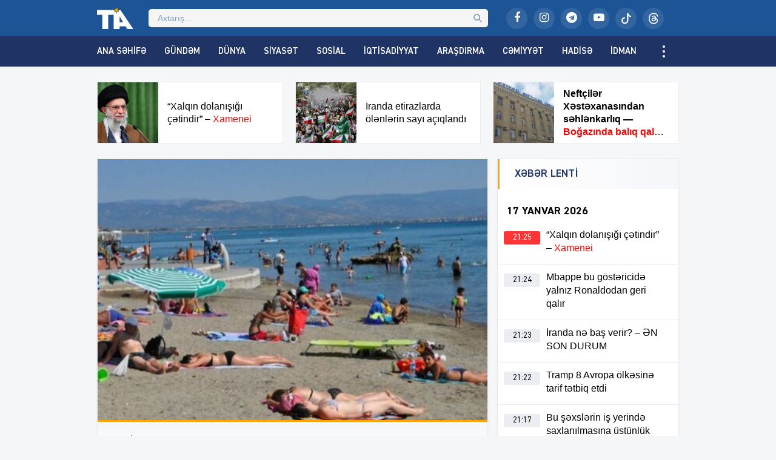

--- FILE ---
content_type: text/html; charset=UTF-8
request_url: https://tribuna.az/bu-tarixden-cimerlik-movsumu-baslayir/
body_size: 17602
content:
<!DOCTYPE html>
<html lang="az">
<head>
<meta http-equiv="Content-Type" content="text/html; charset=utf-8">
<meta http-equiv="X-UA-Compatible" content="IE=edge">
<meta name="viewport" content="width=device-width, initial-scale=1">
<title>Bu tarixdən çimərlik mövsümü BAŞLAYIR | Tribuna.Az</title>
<meta http-equiv="x-dns-prefetch-control" content="on">
<link rel="preconnect" href="//connect.facebook.net" crossorigin>
<link rel="preconnect" href="//data.digitalks.az" crossorigin>
<link rel="dns-prefetch" href="//googletagmanager.com">
<link rel="dns-prefetch" href="//youtube.com">
<link rel="dns-prefetch" href="//facebook.com">
<link rel="dns-prefetch" href="//instagram.com">
<link rel="dns-prefetch" href="//twitter.com">
<link rel="dns-prefetch" href="//x.com">
<link rel="dns-prefetch" href="//t.me">
<link rel="dns-prefetch" href="//tiktok.com">
<link rel="dns-prefetch" href="//static.cloudflareinsights.com">
<meta name="robots" content="max-snippet:-1,max-image-preview:large,max-video-preview:-1" />
<link rel="canonical" href="https://tribuna.az/bu-tarixden-cimerlik-movsumu-baslayir/" />
<meta name="description" content="İyunun 15&#x2d;dən Azərbaycanda &ccedil;imərlik m&ouml;vs&uuml;m&uuml; a&ccedil;ıq elan ediləcək. TİA.AZ xəbər verir ki, &ccedil;imərlik ərazilərinin təmizlənməsi ilə bağlı m&uuml;vafiq qurumlara Bakı&#8230;" />
<meta property="og:type" content="article" />
<meta property="og:locale" content="az_AZ" />
<meta property="og:site_name" content="Tribuna.Az" />
<meta property="og:title" content="Bu tarixdən çimərlik mövsümü BAŞLAYIR" />
<meta property="og:description" content="İyunun 15&#x2d;dən Azərbaycanda &ccedil;imərlik m&ouml;vs&uuml;m&uuml; a&ccedil;ıq elan ediləcək. TİA.AZ xəbər verir ki, &ccedil;imərlik ərazilərinin təmizlənməsi ilə bağlı m&uuml;vafiq qurumlara Bakı Şəhəri İcra Hakimiyyətinin tapşırıqları&#8230;" />
<meta property="og:url" content="https://tribuna.az/bu-tarixden-cimerlik-movsumu-baslayir/" />
<meta property="og:image" content="https://tribuna.az/public/uploads/2022/06/tia_659f1c8fd09105dcef90a8f9cac95802_j9hkq8sz0mrw6fao5gbx.jpg" />
<meta property="og:image:width" content="720" />
<meta property="og:image:height" content="413" />
<meta property="article:published_time" content="2022-06-06T08:28:26+00:00" />
<meta property="article:modified_time" content="2022-06-06T08:28:26+00:00" />
<meta property="article:publisher" content="https://www.facebook.com/tribunainfoaz" />
<meta name="twitter:card" content="summary_large_image" />
<meta name="twitter:title" content="Bu tarixdən çimərlik mövsümü BAŞLAYIR" />
<meta name="twitter:description" content="İyunun 15&#x2d;dən Azərbaycanda &ccedil;imərlik m&ouml;vs&uuml;m&uuml; a&ccedil;ıq elan ediləcək. TİA.AZ xəbər verir ki, &ccedil;imərlik ərazilərinin təmizlənməsi ilə bağlı m&uuml;vafiq qurumlara Bakı Şəhəri İcra Hakimiyyətinin tapşırıqları&#8230;" />
<meta name="twitter:image" content="https://tribuna.az/public/uploads/2022/06/tia_659f1c8fd09105dcef90a8f9cac95802_j9hkq8sz0mrw6fao5gbx.jpg" />
<meta name="google-site-verification" content="CFnYNENM_AF1lXEuLhfVT2ZJS84ZZxSLeGDxAFQxj08" />
<meta name="msvalidate.01" content="D88E82F71D114FB8DBC9015B4CB21975" />
<meta name="yandex-verification" content="e61482128ab9a3ec" />
<script type="application/ld+json">{"@context":"https://schema.org","@graph":[{"@type":"WebSite","@id":"https://tribuna.az/#/schema/WebSite","url":"https://tribuna.az/","name":"Tribuna.Az","alternateName":"Tribuna İnformasiya Agentliyi","description":"Xəbərlər, ən son xəbərlər, video xəbərlər, canlı yayım","inLanguage":"az","potentialAction":{"@type":"SearchAction","target":{"@type":"EntryPoint","urlTemplate":"https://tribuna.az/search/{search_term_string}/"},"query-input":"required name=search_term_string"},"publisher":{"@type":"Organization","@id":"https://tribuna.az/#/schema/Organization","name":"Tribuna İnformasiya Agentliyi","url":"https://tribuna.az/","sameAs":["https://www.facebook.com/tribunainfoaz/","https://www.instagram.com/tribuna_az","https://www.youtube.com/@tribunainfoaz"],"logo":{"@type":"ImageObject","url":"https://tribuna.az/public/uploads/2024/11/tia_5b9ee59f448dbea57bd16bca5773ef8d_t1nygemkx8sqpb593jif.png","contentUrl":"https://tribuna.az/public/uploads/2024/11/tia_5b9ee59f448dbea57bd16bca5773ef8d_t1nygemkx8sqpb593jif.png","width":512,"height":512,"contentSize":"13313"}}},{"@type":"WebPage","@id":"https://tribuna.az/bu-tarixden-cimerlik-movsumu-baslayir/","url":"https://tribuna.az/bu-tarixden-cimerlik-movsumu-baslayir/","name":"Bu tarixdən çimərlik mövsümü BAŞLAYIR | Tribuna.Az","description":"İyunun 15&#x2d;dən Azərbaycanda &ccedil;imərlik m&ouml;vs&uuml;m&uuml; a&ccedil;ıq elan ediləcək. TİA.AZ xəbər verir ki, &ccedil;imərlik ərazilərinin təmizlənməsi ilə bağlı m&uuml;vafiq qurumlara Bakı&#8230;","inLanguage":"az","isPartOf":{"@id":"https://tribuna.az/#/schema/WebSite"},"breadcrumb":{"@type":"BreadcrumbList","@id":"https://tribuna.az/#/schema/BreadcrumbList","itemListElement":[{"@type":"ListItem","position":1,"item":"https://tribuna.az/","name":"Tribuna.Az"},{"@type":"ListItem","position":2,"item":"https://tribuna.az/category/news/","name":"Xəbərlər"},{"@type":"ListItem","position":3,"name":"Bu tarixdən çimərlik mövsümü BAŞLAYIR"}]},"potentialAction":{"@type":"ReadAction","target":"https://tribuna.az/bu-tarixden-cimerlik-movsumu-baslayir/"},"datePublished":"2022-06-06T08:28:26+00:00","dateModified":"2022-06-06T08:28:26+00:00","author":{"@type":"Person","@id":"https://tribuna.az/#/schema/Person/fd8c914f7b06ee276e4d5d07ff700ef8","name":"Tribuna İnformasiya Agentliyi"}}]}</script>
<link rel="alternate" type="application/rss+xml" title="Tribuna.Az" href="https://tribuna.az/feed">
<link rel="icon" type="image/png" href="https://tribuna.az/public/skin/main/library/manifest/favicon-96x96.png?v=be81e8da7bce82ddf18be547fd010c75" sizes="96x96" />
<link rel="icon" type="image/svg+xml" href="https://tribuna.az/public/skin/main/library/manifest/favicon.svg?v=be81e8da7bce82ddf18be547fd010c75" />
<link rel="shortcut icon" href="https://tribuna.az/public/skin/main/library/manifest/favicon.ico?v=be81e8da7bce82ddf18be547fd010c75" />
<link rel="apple-touch-icon" sizes="180x180" href="https://tribuna.az/public/skin/main/library/manifest/apple-touch-icon.png?v=be81e8da7bce82ddf18be547fd010c75" />
<meta name="apple-mobile-web-app-title" content="Tribuna" />
<link rel="manifest" href="https://tribuna.az/public/skin/main/library/manifest/site.webmanifest?v=be81e8da7bce82ddf18be547fd010c75" />
<link rel="sitemap" type="application/xml" title="Sitemap" href="https://tribuna.az/sitemap.xml?v=be81e8da7bce82ddf18be547fd010c75" />
<script>if ('serviceWorker' in navigator){navigator.serviceWorker.register('/service-worker.js').then(function(registration){}, function(error){console.log('Service worker registration failed:', error);});} else {console.log('Service workers are not supported.');}</script>
<link rel='stylesheet'href='https://tribuna.az/wp-includes/css/dashicons.min.css?v=be81e8da7bce82ddf18be547fd010c75' type='text/css' media='all' />
<link rel='stylesheet'href='https://tribuna.az/public/skin/main/library/css/plugins.min.css?v=be81e8da7bce82ddf18be547fd010c75' type='text/css' media='all' />
<link rel='stylesheet'href='https://tribuna.az/public/skin/main/library/css/app.min.css?v=be81e8da7bce82ddf18be547fd010c75' type='text/css' media='all' />
<script type="text/javascript">if (document.location.protocol != "https:") {document.location = document.URL.replace(/^http:/i, "https:");}</script>

<!--[if lt IE 9]>
<script src="https://tribuna.az/public/skin/main/library/js/html5shiv.min.js"></script>
<script src="https://tribuna.az/public/skin/main/library/js/respond.min.js"></script>
<![endif]-->
<!-- Google tag (gtag.js) -->
<script async src="https://www.googletagmanager.com/gtag/js?id=G-1HJD1CTTMG"></script>
<script>
  window.dataLayer = window.dataLayer || [];
  function gtag(){dataLayer.push(arguments);}
  gtag('js', new Date());

  gtag('config', 'G-1HJD1CTTMG');
</script>

<script>
window.digitalks=window.digitalks||new function(){var t=this;t._e=[],t._c={},t.config=function(c){var i;t._c=c,t._c.script_id?((i=document.createElement("script")).src="//data.digitalks.az/v1/scripts/"+t._c.script_id+"/track.js?&cb="+Math.random(),i.async=!0,document.head.appendChild(i)):console.error("digitalks: script_id cannot be empty!")};["track","identify"].forEach(function(c){t[c]=function(){t._e.push([c].concat(Array.prototype.slice.call(arguments,0)))}})};
 
digitalks.config({
    script_id: "159dec2c-8aed-4bae-86b8-f967dfe96073",
    page_url: location.href,
    referrer: document.referrer
})
</script>

<!-- Yandex.Metrika counter -->
<script type="text/javascript">
    (function(m,e,t,r,i,k,a){
        m[i]=m[i]||function(){(m[i].a=m[i].a||[]).push(arguments)};
        m[i].l=1*new Date();
        for (var j = 0; j < document.scripts.length; j++) {if (document.scripts[j].src === r) { return; }}
        k=e.createElement(t),a=e.getElementsByTagName(t)[0],k.async=1,k.src=r,a.parentNode.insertBefore(k,a)
    })(window, document,'script','https://mc.yandex.ru/metrika/tag.js?id=105756055', 'ym');

    ym(105756055, 'init', {ssr:true, webvisor:true, clickmap:true, ecommerce:"dataLayer", accurateTrackBounce:true, trackLinks:true});
</script>
<noscript><div><img src="https://mc.yandex.ru/watch/105756055" style="position:absolute; left:-9999px;" alt="" /></div></noscript>
<!-- /Yandex.Metrika counter -->

<!--LiveInternet counter--><script>
new Image().src = "https://counter.yadro.ru/hit?r"+
escape(document.referrer)+((typeof(screen)=="undefined")?"":
";s"+screen.width+"*"+screen.height+"*"+(screen.colorDepth?
screen.colorDepth:screen.pixelDepth))+";u"+escape(document.URL)+
";h"+escape(document.title.substring(0,150))+
";"+Math.random();</script><!--/LiveInternet-->

	
</head>

<body id="app" class="post-template-default single single-post postid-221192 single-format-standard app" >
<script>
  window.fbAsyncInit = function() {
    FB.init({
      appId      : '824221384677067',
      xfbml      : true,
      version    : 'v21.0'
    });
    FB.AppEvents.logPageView();
  };

  (function(d, s, id){
     var js, fjs = d.getElementsByTagName(s)[0];
     if (d.getElementById(id)) {return;}
     js = d.createElement(s); js.id = id;
     js.src = "https://connect.facebook.net/en_US/sdk.js";
     fjs.parentNode.insertBefore(js, fjs);
   }(document, 'script', 'facebook-jssdk'));
</script><header id="website-header" class="header header-sticky" role="banner" data-area="header">
<div class="header-holder">
<div class="container container-990px header-container">
<div class="area-hamburger" data-area="hamburger">
<button id="menu-toggle" class="toggle button-toggle">
<span></span>
<span></span>
<span></span>
</button>
</div>
<div class="area-logo" data-area="logo">
<a href="https://tribuna.az/" rel="home" class="logo" title="Tribuna İnformasiya Agentliyi"><div class="logo-figure"></div></a></div>
<div class="area-ajaxsearch" data-area="ajaxsearch">
<form role="search" method="get" class="ajax-search-form" action="https://tribuna.az/"><div class="ajax-form-input"><input type="search" id="ajaxsearchinput" class="ajax-search-field" autocomplete="off" minlength="3" placeholder="Axtarış&hellip;" value="" name="s" /></div><div id="ajaxsearchresults" class="ajax-search-results"></div></form></div>
<div class="area-social" data-area="social">
<ul class="social-links"><li class="facebook"><a href="https://www.facebook.com/tribunainfoaz/" target="_blank" title="Facebook" aria-label="Facebook" rel="nofollow" data-toggle="tooltip" data-placement="bottom"><i class="fa fa-facebook" aria-hidden="true"></i></a></li><li class="instagram"><a href="https://www.instagram.com/tribuna_az?igsh=bWEyMW1zY3lhMW1i&utm_source=qr" target="_blank" title="Instagram" aria-label="Instagram" rel="nofollow" data-toggle="tooltip" data-placement="bottom"><i class="fa fa-instagram" aria-hidden="true"></i></a></li><li class="telegram"><a href="https://t.me/Tiaaz1" target="_blank" title="Telegram" aria-label="Telegram" rel="nofollow" data-toggle="tooltip" data-placement="bottom"><i class="fa fa-telegram" aria-hidden="true"></i></a></li><li class="youtube"><a href="https://www.youtube.com/@tribunainfoaz" target="_blank" title="Youtube" aria-label="Youtube" rel="nofollow" data-toggle="tooltip" data-placement="bottom"><i class="fa fa-youtube-play" aria-hidden="true"></i></a></li><li class="tiktok"><a href="https://www.tiktok.com/@tribunainfo.az" target="_blank" title="Tiktok" aria-label="Tiktok" rel="nofollow" data-toggle="tooltip" data-placement="bottom"><svg xmlns="http://www.w3.org/2000/svg" width="16" height="16" fill="currentColor" class="bi bi-tiktok" viewBox="0 0 16 16"><path d="M9 0h1.98c.144.715.54 1.617 1.235 2.512C12.895 3.389 13.797 4 15 4v2c-1.753 0-3.07-.814-4-1.829V11a5 5 0 1 1-5-5v2a3 3 0 1 0 3 3z"/></svg></a></li><li class="threads"><a href="https://www.threads.net/@tribuna_az" target="_blank" title="Threads" aria-label="Threads" rel="nofollow" data-toggle="tooltip" data-placement="bottom"><svg xmlns="http://www.w3.org/2000/svg" width="16" height="16" fill="currentColor" class="bi bi-threads" viewBox="0 0 16 16"><path d="M6.321 6.016c-.27-.18-1.166-.802-1.166-.802.756-1.081 1.753-1.502 3.132-1.502.975 0 1.803.327 2.394.948s.928 1.509 1.005 2.644q.492.207.905.484c1.109.745 1.719 1.86 1.719 3.137 0 2.716-2.226 5.075-6.256 5.075C4.594 16 1 13.987 1 7.994 1 2.034 4.482 0 8.044 0 9.69 0 13.55.243 15 5.036l-1.36.353C12.516 1.974 10.163 1.43 8.006 1.43c-3.565 0-5.582 2.171-5.582 6.79 0 4.143 2.254 6.343 5.63 6.343 2.777 0 4.847-1.443 4.847-3.556 0-1.438-1.208-2.127-1.27-2.127-.236 1.234-.868 3.31-3.644 3.31-1.618 0-3.013-1.118-3.013-2.582 0-2.09 1.984-2.847 3.55-2.847.586 0 1.294.04 1.663.114 0-.637-.54-1.728-1.9-1.728-1.25 0-1.566.405-1.967.868ZM8.716 8.19c-2.04 0-2.304.87-2.304 1.416 0 .878 1.043 1.168 1.6 1.168 1.02 0 2.067-.282 2.232-2.423a6.2 6.2 0 0 0-1.528-.161"/></svg></a></li></ul></div>
</div>
</div>
<div id="sticky" class="nav-holder">
<div class="container container-990px navigation-container">
<nav id="website-navigation" class="navigation" role="navigation" itemscope="itemscope" itemtype="http://schema.org/SiteNavigationElement" data-area="navigation">
<button id="navigation-toggle" class="toggle button-toggle" title="Expand Menu">
<span></span>
<span></span>
<span></span>
</button>
<ul class="navigation-menu"><li id="menu-item-126148" class="menu-item menu-item-type-custom menu-item-object-custom menu-item-126148"><a href="/" itemprop="url">Ana Səhifə</a></li>
<li id="menu-item-161159" class="hidden-lg hidden-md menu-item menu-item-type-post_type menu-item-object-page menu-item-161159"><a href="https://tribuna.az/latest/" itemprop="url">Son Xəbərlər</a></li>
<li id="menu-item-126150" class="menu-item menu-item-type-taxonomy menu-item-object-category menu-item-126150"><a href="https://tribuna.az/category/trend/" itemprop="url">Gündəm</a></li>
<li id="menu-item-126149" class="menu-item menu-item-type-taxonomy menu-item-object-category menu-item-126149"><a href="https://tribuna.az/category/world/" itemprop="url">Dünya</a></li>
<li id="menu-item-126151" class="menu-item menu-item-type-taxonomy menu-item-object-category menu-item-126151"><a href="https://tribuna.az/category/politics/" itemprop="url">Siyasət</a></li>
<li id="menu-item-126152" class="menu-item menu-item-type-taxonomy menu-item-object-category menu-item-126152"><a href="https://tribuna.az/category/social/" itemprop="url">Sosial</a></li>
<li id="menu-item-126153" class="menu-item menu-item-type-taxonomy menu-item-object-category menu-item-126153"><a href="https://tribuna.az/category/economics/" itemprop="url">İqtisadiyyat</a></li>
<li id="menu-item-126156" class="menu-item menu-item-type-taxonomy menu-item-object-category menu-item-126156"><a href="https://tribuna.az/category/research/" itemprop="url">Araşdırma</a></li>
<li id="menu-item-126154" class="menu-item menu-item-type-taxonomy menu-item-object-category menu-item-126154"><a href="https://tribuna.az/category/society/" itemprop="url">Cəmiyyət</a></li>
<li id="menu-item-126155" class="menu-item menu-item-type-taxonomy menu-item-object-category menu-item-126155"><a href="https://tribuna.az/category/incident/" itemprop="url">Hadisə</a></li>
<li id="menu-item-126158" class="menu-item menu-item-type-taxonomy menu-item-object-category menu-item-126158"><a href="https://tribuna.az/category/sport/" itemprop="url">İdman</a></li>
<li id="menu-item-126157" class="menu-item menu-item-type-taxonomy menu-item-object-category menu-item-126157"><a href="https://tribuna.az/category/culture/" itemprop="url">Mədəniyyət</a></li>
<li id="menu-item-355733" class="menu-item menu-item-type-taxonomy menu-item-object-category menu-item-355733"><a href="https://tribuna.az/category/maqazin/" itemprop="url">Maqazin</a></li>
<li id="menu-item-355236" class="menu-item menu-item-type-taxonomy menu-item-object-category menu-item-355236"><a href="https://tribuna.az/category/texnologiya/" itemprop="url">Texnologiya</a></li>
<li id="menu-item-355734" class="menu-item menu-item-type-taxonomy menu-item-object-category menu-item-355734"><a href="https://tribuna.az/category/tehsil/" itemprop="url">Təhsil</a></li>
<li id="menu-item-356012" class="menu-item menu-item-type-taxonomy menu-item-object-category menu-item-356012"><a href="https://tribuna.az/category/saglamliq/" itemprop="url">Sağlamlıq</a></li>
<li id="menu-item-126159" class="menu-item menu-item-type-taxonomy menu-item-object-category menu-item-126159"><a href="https://tribuna.az/category/interesting/" itemprop="url">Maraqlı</a></li>
<li id="menu-item-161160" class="menu-item menu-item-type-taxonomy menu-item-object-category menu-item-161160"><a href="https://tribuna.az/category/tribunatv/" itemprop="url">Tribuna TV</a></li>
<li id="menu-item-161161" class="hidden-lg hidden-md menu-item menu-item-type-taxonomy menu-item-object-category menu-item-161161"><a href="https://tribuna.az/category/writers/" itemprop="url">Yazarlar</a></li>
<li id="menu-item-161156" class="hidden-lg hidden-md menu-item menu-item-type-post_type menu-item-object-page menu-item-161156"><a href="https://tribuna.az/about/" itemprop="url">Haqqımızda</a></li>
<li id="menu-item-161157" class="hidden-lg hidden-md menu-item menu-item-type-post_type menu-item-object-page menu-item-161157"><a href="https://tribuna.az/contact/" itemprop="url">Əlaqə</a></li>
<li id="menu-item-161158" class="hidden-lg hidden-md menu-item menu-item-type-post_type menu-item-object-page menu-item-161158"><a href="https://tribuna.az/press/" itemprop="url">Media üçün</a></li>
</ul></nav>
</div>
</div>
</header><div id="website-wrapper" class="wrapper" data-area="wrapper">
<div class="container container-990px wrapper-container">
<div class="row">
<div class="trio-box"><div class="list"><div class="item"><a target="_blank" href="https://tribuna.az/xalqin-dolanisigi-cetindir-xamenei/" title="“Xalqın dolanışığı çətindir” &#8211; Xamenei" class="item-inner"><div class="thumb"><img width="150" height="150" src="https://tribuna.az/public/uploads/2026/01/tia_067f93dd3a91f3b95629be8a4c37d34f_l3vrg9cwsk41zx70jeo6-150x150.jpg" class="frontend-thumbnail" alt="xalqin-dolanisigi-cetindir-8211-xamenei" title="“Xalqın dolanışığı çətindir” &#8211; Xamenei" decoding="async" srcset="https://tribuna.az/public/uploads/2026/01/tia_067f93dd3a91f3b95629be8a4c37d34f_l3vrg9cwsk41zx70jeo6-150x150.jpg 150w, https://tribuna.az/public/uploads/2026/01/tia_067f93dd3a91f3b95629be8a4c37d34f_l3vrg9cwsk41zx70jeo6-180x180.jpg 180w" sizes="(max-width: 150px) 100vw, 150px" /></div><div class="caption"><span class="title">“Xalqın dolanışığı çətindir” &#8211; <span style="color: #ff0000;">Xamenei</span>
</span></div></a></div><div class="item"><a target="_blank" href="https://tribuna.az/iranda-etirazlarda-olenlerin-sayi-aciqlandi/" title="İranda etirazlarda ölənlərin sayı açıqlandı" class="item-inner"><div class="thumb"><img width="150" height="150" src="https://tribuna.az/public/uploads/2026/01/tia_0c985a0be21ee2f9471c64a15ead935d_yme7lcr0wtx6nih948uz-150x150.jpg" class="frontend-thumbnail" alt="iranda-etirazlarda-olenlerin-sayi-aciqlandi" title="İranda etirazlarda ölənlərin sayı açıqlandı" decoding="async" srcset="https://tribuna.az/public/uploads/2026/01/tia_0c985a0be21ee2f9471c64a15ead935d_yme7lcr0wtx6nih948uz-150x150.jpg 150w, https://tribuna.az/public/uploads/2026/01/tia_0c985a0be21ee2f9471c64a15ead935d_yme7lcr0wtx6nih948uz-180x180.jpg 180w" sizes="(max-width: 150px) 100vw, 150px" /></div><div class="caption"><span class="title">İranda etirazlarda ölənlərin sayı açıqlandı</span></div></a></div><div class="item"><a target="_blank" href="https://tribuna.az/neftciler-xestexanasindan-sehlenkarliq-bogazinda-baliq-qaldi-1-saat-baxilmadi/" title="Neftçilər Xəstəxanasından səhlənkarlıq — Boğazında balıq qaldı, 1 saat baxılmadı" class="item-inner"><div class="thumb"><img width="150" height="150" src="https://tribuna.az/public/uploads/2026/01/tia_499d230ebd8029eba7d82dea1574001b_kuva1hsf8rgnc2eb65yt-150x150.webp" class="frontend-thumbnail" alt="neftciler-xestexanasindan-sehlenkarliq-bogazinda-baliq-qaldi-1-saat-baxilmadi" title="Neftçilər Xəstəxanasından səhlənkarlıq — Boğazında balıq qaldı, 1 saat baxılmadı" decoding="async" srcset="https://tribuna.az/public/uploads/2026/01/tia_499d230ebd8029eba7d82dea1574001b_kuva1hsf8rgnc2eb65yt-150x150.webp 150w, https://tribuna.az/public/uploads/2026/01/tia_499d230ebd8029eba7d82dea1574001b_kuva1hsf8rgnc2eb65yt-180x180.webp 180w" sizes="(max-width: 150px) 100vw, 150px" /></div><div class="caption"><span class="title"><strong>Neftçilər Xəstəxanasından səhlənkarlıq — <span style="color: #ff0000;">Boğazında balıq qaldı, 1 saat baxılmadı</span></strong>
</span></div></a></div></div></div></div>
<div id="wrapper-rows" class="row wrapper-row">
<main id="website-main" class="main main-single" role="main" data-area="main">
<div class="area-content" data-area="content">
   
<article id="article-d81740744464df1915fde4a1224c394a" class="article-single change-url start">
<div class="single-content">
<div class="entry-featured">
<a href="https://tribuna.az/public/uploads/2022/06/tia_659f1c8fd09105dcef90a8f9cac95802_j9hkq8sz0mrw6fao5gbx.jpg" class="image-link" data-fancybox data-caption="Bu tarixdən çimərlik mövsümü BAŞLAYIR" title="Bu tarixdən çimərlik mövsümü BAŞLAYIR"><figure class="figure-thumbnail fill"><img width="640" height="336" src="https://tribuna.az/public/uploads/2022/06/tia_659f1c8fd09105dcef90a8f9cac95802_j9hkq8sz0mrw6fao5gbx-640x336.jpg" class="image-fill animated fadeIn" alt="Bu tarixdən çimərlik mövsümü BAŞLAYIR" title="Bu tarixdən çimərlik mövsümü BAŞLAYIR" decoding="async" fetchpriority="high" srcset="https://tribuna.az/public/uploads/2022/06/tia_659f1c8fd09105dcef90a8f9cac95802_j9hkq8sz0mrw6fao5gbx-640x336.jpg 640w, https://tribuna.az/public/uploads/2022/06/tia_659f1c8fd09105dcef90a8f9cac95802_j9hkq8sz0mrw6fao5gbx-24x14.jpg 24w" sizes="(max-width: 640px) 100vw, 640px" /></figure></a></div>
<div class="entry-meta">
<div class="meta"><time datetime="2022-06-06T12:28:26+04:00" class="date"><i class="fa fa-clock-o" aria-hidden="true"></i>06 İyun 2022, 12:28</time><div class="category"><i class="fa fa-tag" aria-hidden="true"></i>Xəbərlər</div><div class="views"><i class="fa fa-flash" aria-hidden="true"></i>932</div></div></div>
<div class="entry-title">
<h1>Bu tarixdən çimərlik mövsümü <span style="color: #ff0000;">BAŞLAYIR</span>
</h1></div>
<div class="entry-share">
<ul id="sharebox-221192" class="sharebox">
	<li>
		<a target="_blank" title="Paylaş: Facebook" class="facebook" onClick="popup = window.open('https://www.facebook.com/sharer.php?u=https://tribuna.az/bu-tarixden-cimerlik-movsumu-baslayir/&amp;t=Bu tarixdən çimərlik mövsümü BAŞLAYIR', 'PopupPage', 'height=450,width=500,scrollbars=yes,resizable=yes'); return false" href="#"><img src="https://tribuna.az/public/skin/main/library/svg_icons/social/facebook.svg" alt="facebook"></a>
	</li>
	<li>
		<a target="_blank" title="Paylaş: Twitter" class="twitter" onClick="popup = window.open('https://twitter.com/intent/tweet?url=https://tribuna.az/bu-tarixden-cimerlik-movsumu-baslayir/&amp;text=Bu tarixdən çimərlik mövsümü BAŞLAYIR', 'PopupPage', 'height=450,width=500,scrollbars=yes,resizable=yes'); return false" href="#"><img src="https://tribuna.az/public/skin/main/library/svg_icons/social/twitter.svg" alt="twitter"></a>
	</li>
		
	<li>
				<a target="_blank" title="Paylaş: Whatsapp" class="whatsapp" onClick="popup = window.open('https://web.whatsapp.com/send?text=https://tribuna.az/bu-tarixden-cimerlik-movsumu-baslayir/', 'PopupPage', 'height=450,width=500,scrollbars=yes,resizable=yes'); return false" href="#"><img src="https://tribuna.az/public/skin/main/library/svg_icons/social/whatsapp.svg" alt="whatsapp"></a>
			</li>
		
	<li class="noview">
				<a target="_blank" title="Paylaş: Messenger" class="messenger" onClick="popup = window.open('https://www.facebook.com/dialog/send?link=https://tribuna.az/bu-tarixden-cimerlik-movsumu-baslayir/&amp;app_id=&redirect_uri=https://tribuna.az/', 'PopupPage', 'height=450,width=500,scrollbars=yes,resizable=yes'); return false" href="#"><img src="https://tribuna.az/public/skin/main/library/svg_icons/social/messenger.svg" alt="messenger"></a>
			</li>
		
	<li class="noview">
				<a target="_blank" title="Paylaş: Telegram" class="telegram" onClick="popup = window.open('https://t.me/share/url?url=https://tribuna.az/bu-tarixden-cimerlik-movsumu-baslayir/&amp;text=Bu tarixdən çimərlik mövsümü BAŞLAYIR', 'PopupPage', 'height=450,width=500,scrollbars=yes,resizable=yes'); return false" href="#"><img src="https://tribuna.az/public/skin/main/library/svg_icons/social/telegram.svg" alt="telegram"></a>
			</li>
		
	<li class="noview">
		<a target="_blank" title="Paylaş: VKontakte" class="vk" onClick="popup = window.open('http://vk.com/share.php?url=https://tribuna.az/bu-tarixden-cimerlik-movsumu-baslayir/&amp;title=Bu tarixdən çimərlik mövsümü BAŞLAYIR', 'PopupPage', 'height=450,width=500,scrollbars=yes,resizable=yes'); return false" href="#"><img src="https://tribuna.az/public/skin/main/library/svg_icons/social/vk.svg" alt="vkontakte"></a>
	</li>
	
	<li class="noview">
		<a target="_blank" title="Paylaş: Odnoklassniki" class="ok" onClick="popup = window.open('https://connect.ok.ru/dk?st.cmd=WidgetSharePreview&st.shareUrl=https://tribuna.az/bu-tarixden-cimerlik-movsumu-baslayir/', 'PopupPage', 'height=450,width=500,scrollbars=yes,resizable=yes'); return false" href="#"><img src="https://tribuna.az/public/skin/main/library/svg_icons/social/odnoklassniki.svg" alt="odnoklassniki"></a>
	</li>
	
	<li class="noview">
		<a target="_blank" title="E-poçta göndər" class="email" onClick="popup = window.open('mailto:?subject=Bu tarixdən çimərlik mövsümü BAŞLAYIR&amp;body=https://tribuna.az/bu-tarixden-cimerlik-movsumu-baslayir/', 'PopupPage', 'height=450,width=500,scrollbars=yes,resizable=yes'); return false" href="#"><img src="https://tribuna.az/public/skin/main/library/svg_icons/social/email.svg" alt="email"></a>
	</li>
	
	<li class="noview">
		<button target="_blank" title="Çap et" class="print" onClick="window.print();" role="button"><img src="https://tribuna.az/public/skin/main/library/svg_icons/social/print.svg" alt="print"></button>
	</li>
	
	<li class="hidden-lg hidden-md share-button">
		<button target="_blank" title="Digər sosial şəbəkələrdə paylaş" class="share" role="button"><img src="https://tribuna.az/public/skin/main/library/svg_icons/social/share.svg" alt="share"></button>
	</li>
</ul>
	
</div>
<div class="entry-content" id="content-221192" style="font-size:16px;">
<div class="font-size-changer">
<button id="increase" class="font-sizer" onclick="increaseFontSizeMin_221192()"><i class="fa fa-font"></i>-</button>
<button id="reset" class="font-sizer" onclick="increaseFontSizeReset_221192()"><i class="fa fa-refresh"></i></button>
<button id="decrease" class="font-sizer" onclick="increaseFontSizeMax_221192()"><i class="fa fa-font"></i>+</button>
<script type="text/javascript">
function increaseFontSizeMin_221192() {
	var el = document.getElementById('content-221192');
	var fontSizeString = window.getComputedStyle(el, null).getPropertyValue('font-size');
	var fontSize = parseFloat(fontSizeString); 
	if (fontSize >= 14)
	el.style.fontSize = (fontSize + -2) + 'px';
	}
function increaseFontSizeMax_221192() {
	var el = document.getElementById('content-221192');
	var fontSizeString = window.getComputedStyle(el, null).getPropertyValue('font-size');
	var fontSize = parseFloat(fontSizeString);
	if (fontSize <= 20) 
	el.style.fontSize = (fontSize + 2) + 'px';
	}
function increaseFontSizeReset_221192() {
	document.getElementById('content-221192').style.fontSize = "16px";
	}
</script>
</div>
<p><strong>İyunun 15-dən Azərbaycanda çimərlik mövsümü açıq elan ediləcək.</strong></p>
<p><b>TİA.AZ  </b>xəbər verir ki, çimərlik ərazilərinin təmizlənməsi ilə bağlı müvafiq qurumlara Bakı Şəhəri İcra Hakimiyyətinin tapşırıqları verilib.</p>
<p>Qeyd edək ki, Səhiyyə Nazirliyinin Respublika Gigiyena və Epidemiologiya Mərkəzi Ekologiya və Təbii Sərvətlər Nazirliyinin Xəzər Kompleks Ekoloji Monitorinq İdarəsi ilə birgə mayın 16-dan etibarən Xəzər dənizinin çimərlik ərazilərində monitorinqlərə başlayıblar. Monitorinq nəticələrinin yaxın günlərdə ictimaiyyətə təqdim edilməsi nəzərdə tutulub.</p>
	
</div>
<div class="clearfix"></div>
<div class="entry-subscribe">
<div class="subscribe-links"><a href="https://www.threads.net/@tribuna_az" target="_blank" title="Threads" rel="nofollow" class="item threads"><div class="icon"><svg xmlns="http://www.w3.org/2000/svg" width="16" height="16" fill="currentColor" class="bi bi-threads" viewBox="0 0 16 16"><path d="M6.321 6.016c-.27-.18-1.166-.802-1.166-.802.756-1.081 1.753-1.502 3.132-1.502.975 0 1.803.327 2.394.948s.928 1.509 1.005 2.644q.492.207.905.484c1.109.745 1.719 1.86 1.719 3.137 0 2.716-2.226 5.075-6.256 5.075C4.594 16 1 13.987 1 7.994 1 2.034 4.482 0 8.044 0 9.69 0 13.55.243 15 5.036l-1.36.353C12.516 1.974 10.163 1.43 8.006 1.43c-3.565 0-5.582 2.171-5.582 6.79 0 4.143 2.254 6.343 5.63 6.343 2.777 0 4.847-1.443 4.847-3.556 0-1.438-1.208-2.127-1.27-2.127-.236 1.234-.868 3.31-3.644 3.31-1.618 0-3.013-1.118-3.013-2.582 0-2.09 1.984-2.847 3.55-2.847.586 0 1.294.04 1.663.114 0-.637-.54-1.728-1.9-1.728-1.25 0-1.566.405-1.967.868ZM8.716 8.19c-2.04 0-2.304.87-2.304 1.416 0 .878 1.043 1.168 1.6 1.168 1.02 0 2.067-.282 2.232-2.423a6.2 6.2 0 0 0-1.528-.161"/></svg></div><div class="text">Ən son xəbərləri bizim Threads səhifəmizdə izləyin</div></a></div>	
</div>
<div class="clearfix"></div>
</div>


<div class="related-content"><div class="related-title"><h2>Digər xəbərlər</h2></div><div id="related-posts" class="archive-list"><article id="article-1ad830720cf437a14a7d352c8ea38ec1" class="archive-article" role="article">
<a target="_blank" href="https://tribuna.az/sabiq-memur-oglunun-bir-milyonluq-deleduzlugunun-detallari-foto/" title="Sabiq məmur oğlunun bir milyonluq dələduzluğunun detalları (FOTO)" class="archive-permalink" rel="bookmark">
<figure class="figure-thumbnail fill"><img width="645" height="430" src="https://tribuna.az/public/uploads/2026/01/tia_9b9ea881223a9daf04b12394804cb76a_mlcuztjxg16y8neqsw5i-645x430.jpg" class="image-fill animated fadeIn" alt="Sabiq məmur oğlunun bir milyonluq dələduzluğunun detalları (FOTO)" title="Sabiq məmur oğlunun bir milyonluq dələduzluğunun detalları (FOTO)" decoding="async" /></figure><div class="caption"><span class="title">Sabiq məmur oğlunun bir milyonluq dələduzluğunun detalları <span style="color: #ff0000;">(FOTO)</span>
</span></div><div class="meta"><time datetime="2026-01-17T17:00:04+04:00" class="date"><i class="fa fa-clock-o" aria-hidden="true"></i>17 Yanvar 2026, 17:00</time></div></a>
</article><article id="article-fb156a4aaa385beb312d8b7accb1bff3" class="archive-article" role="article">
<a target="_blank" href="https://tribuna.az/kulek-guclenecek-xeberdarliq-3/" title="Külək güclənəcək &#8211; Xəbərdarlıq" class="archive-permalink" rel="bookmark">
<figure class="figure-thumbnail fill"><img width="637" height="400" src="https://tribuna.az/public/uploads/2026/01/tia_5d69955f7e75fc9fd7b9ca002af28e0b_gyk62ltoz30p9cwvbfar.jpg" class="image-fill animated fadeIn" alt="Külək güclənəcək &#8211; Xəbərdarlıq" title="Külək güclənəcək &#8211; Xəbərdarlıq" decoding="async" srcset="https://tribuna.az/public/uploads/2026/01/tia_5d69955f7e75fc9fd7b9ca002af28e0b_gyk62ltoz30p9cwvbfar.jpg 637w, https://tribuna.az/public/uploads/2026/01/tia_5d69955f7e75fc9fd7b9ca002af28e0b_gyk62ltoz30p9cwvbfar-300x188.jpg 300w, https://tribuna.az/public/uploads/2026/01/tia_5d69955f7e75fc9fd7b9ca002af28e0b_gyk62ltoz30p9cwvbfar-24x15.jpg 24w, https://tribuna.az/public/uploads/2026/01/tia_5d69955f7e75fc9fd7b9ca002af28e0b_gyk62ltoz30p9cwvbfar-36x23.jpg 36w, https://tribuna.az/public/uploads/2026/01/tia_5d69955f7e75fc9fd7b9ca002af28e0b_gyk62ltoz30p9cwvbfar-48x30.jpg 48w" sizes="(max-width: 637px) 100vw, 637px" /></figure><div class="caption"><span class="title">Külək güclənəcək &#8211; Xəbərdarlıq</span></div><div class="meta"><time datetime="2026-01-17T16:54:37+04:00" class="date"><i class="fa fa-clock-o" aria-hidden="true"></i>17 Yanvar 2026, 16:54</time></div></a>
</article><article id="article-0523d89cb36190ad9c8d00e08f2a1afd" class="archive-article" role="article">
<a target="_blank" href="https://tribuna.az/13-illik-dovr-niye-bitdi-rauf-veliyevin-isden-azad-olunmasinin-perdearxasi/" title="13 illik dövr niyə bitdi? &#8211; Rauf Vəliyevin işdən azad olunmasının pərdəarxası" class="archive-permalink" rel="bookmark">
<figure class="figure-thumbnail fill"><img width="645" height="430" src="https://tribuna.az/public/uploads/2026/01/tia_d053560b4add670d5d29c52ffccb2af3_m7z43tygukvfa5o1ecnp-645x430.jpg" class="image-fill animated fadeIn" alt="13 illik dövr niyə bitdi? &#8211; Rauf Vəliyevin işdən azad olunmasının pərdəarxası" title="13 illik dövr niyə bitdi? &#8211; Rauf Vəliyevin işdən azad olunmasının pərdəarxası" decoding="async" loading="lazy" /></figure><div class="caption"><span class="title">13 illik dövr niyə bitdi? &#8211; Rauf Vəliyevin işdən azad olunmasının pərdəarxası</span></div><div class="meta"><time datetime="2026-01-17T16:16:18+04:00" class="date"><i class="fa fa-clock-o" aria-hidden="true"></i>17 Yanvar 2026, 16:16</time></div></a>
</article><article id="article-986e6d7d96a742663b07637bc93c2cd5" class="archive-article" role="article">
<a target="_blank" href="https://tribuna.az/kas-acun-ilicali-menim-emim-olardi-tatlisesin-qizi-foto/" title="&#8220;Kaş Acun Ilıcalı mənim əmim olardı&#8221; &#8211; Tatlısəsin qızı &#8211; FOTO" class="archive-permalink" rel="bookmark">
<figure class="figure-thumbnail fill"><img width="600" height="426" src="https://tribuna.az/public/uploads/2026/01/tia_348eaec411fd6a81cb817db958d7797d_xv8kl5j3mf2ahbcztqu1.jpg" class="image-fill animated fadeIn" alt="&#8220;Kaş Acun Ilıcalı mənim əmim olardı&#8221; &#8211; Tatlısəsin qızı &#8211; FOTO" title="&#8220;Kaş Acun Ilıcalı mənim əmim olardı&#8221; &#8211; Tatlısəsin qızı &#8211; FOTO" decoding="async" loading="lazy" srcset="https://tribuna.az/public/uploads/2026/01/tia_348eaec411fd6a81cb817db958d7797d_xv8kl5j3mf2ahbcztqu1.jpg 600w, https://tribuna.az/public/uploads/2026/01/tia_348eaec411fd6a81cb817db958d7797d_xv8kl5j3mf2ahbcztqu1-300x213.jpg 300w, https://tribuna.az/public/uploads/2026/01/tia_348eaec411fd6a81cb817db958d7797d_xv8kl5j3mf2ahbcztqu1-24x17.jpg 24w, https://tribuna.az/public/uploads/2026/01/tia_348eaec411fd6a81cb817db958d7797d_xv8kl5j3mf2ahbcztqu1-36x26.jpg 36w, https://tribuna.az/public/uploads/2026/01/tia_348eaec411fd6a81cb817db958d7797d_xv8kl5j3mf2ahbcztqu1-48x34.jpg 48w" sizes="(max-width: 600px) 100vw, 600px" /></figure><div class="caption"><span class="title">&#8220;Kaş Acun Ilıcalı mənim əmim olardı&#8221; &#8211; <span style="color: #ff0000;">Tatlısəsin qızı &#8211; FOTO</span>
</span></div><div class="meta"><time datetime="2026-01-17T13:57:20+04:00" class="date"><i class="fa fa-clock-o" aria-hidden="true"></i>17 Yanvar 2026, 13:57</time></div></a>
</article><article id="article-a40cce1c650186ba0b0caf096f0aecbc" class="archive-article" role="article">
<a target="_blank" href="https://tribuna.az/bakida-kisi-metroda-oldu/" title="Bakıda kişi metroda öldü" class="archive-permalink" rel="bookmark">
<figure class="figure-thumbnail fill"><img width="645" height="430" src="https://tribuna.az/public/uploads/2026/01/tia_fbd5e3731939e002c13a5d2e2e90c70a_ytfplxk98wicjq0eurnh-645x430.jpg" class="image-fill animated fadeIn" alt="Bakıda kişi metroda öldü" title="Bakıda kişi metroda öldü" decoding="async" loading="lazy" /></figure><div class="caption"><span class="title">Bakıda kişi metroda öldü
</span></div><div class="meta"><time datetime="2026-01-17T12:38:44+04:00" class="date"><i class="fa fa-clock-o" aria-hidden="true"></i>17 Yanvar 2026, 12:38</time></div></a>
</article><article id="article-92eea6bdc23977bc005c17dfe1dce1c9" class="archive-article" role="article">
<a target="_blank" href="https://tribuna.az/brent-neftin-qiymeti-cuzi-artib-4/" title="“Brent” neftin qiyməti cüzi ARTIB" class="archive-permalink" rel="bookmark">
<figure class="figure-thumbnail fill"><img width="620" height="413" src="https://tribuna.az/public/uploads/2026/01/tia_2fad17d24058102e2e606d8a5f765b61_ctnaivms83exbl1ojp0g.jpg" class="image-fill animated fadeIn" alt="“Brent” neftin qiyməti cüzi ARTIB" title="“Brent” neftin qiyməti cüzi ARTIB" decoding="async" loading="lazy" srcset="https://tribuna.az/public/uploads/2026/01/tia_2fad17d24058102e2e606d8a5f765b61_ctnaivms83exbl1ojp0g.jpg 620w, https://tribuna.az/public/uploads/2026/01/tia_2fad17d24058102e2e606d8a5f765b61_ctnaivms83exbl1ojp0g-300x200.jpg 300w, https://tribuna.az/public/uploads/2026/01/tia_2fad17d24058102e2e606d8a5f765b61_ctnaivms83exbl1ojp0g-24x16.jpg 24w, https://tribuna.az/public/uploads/2026/01/tia_2fad17d24058102e2e606d8a5f765b61_ctnaivms83exbl1ojp0g-36x24.jpg 36w, https://tribuna.az/public/uploads/2026/01/tia_2fad17d24058102e2e606d8a5f765b61_ctnaivms83exbl1ojp0g-48x32.jpg 48w" sizes="(max-width: 620px) 100vw, 620px" /></figure><div class="caption"><span class="title">“Brent” neftin qiyməti cüzi <span style="color: #ff0000;">ARTIB</span>
</span></div><div class="meta"><time datetime="2026-01-17T11:53:18+04:00" class="date"><i class="fa fa-clock-o" aria-hidden="true"></i>17 Yanvar 2026, 11:53</time></div></a>
</article></div><button id="load-more" class="loadmore" data-post-id="221192" data-paged="2">Daha Çox</button></div></article>	
</div>
</main>
<aside id="website-sidebar-right" class="col sidebar sidebar-right" role="complementary" data-area="sidebar-right"><div id="w_widget_lent-1" class="widget w_widget_lent"><h4 class="widget-title">XƏBƏR LENTİ</h4><div class="scrolling"><div class="inner"><span class="lent-date new">17 Yanvar 2026</span><a id="post-19197cdf603053d53aa10d4c9a41ee98" target="_blank" class="post-list new" href="https://tribuna.az/xalqin-dolanisigi-cetindir-xamenei/" title="“Xalqın dolanışığı çətindir” &#8211; Xamenei"><span class="lent-time new">21:25</span> <div class="caption"><span class="title">“Xalqın dolanışığı çətindir” &#8211; <span style="color: #ff0000;">Xamenei</span>
</span></div></a><a id="post-3d62db736d92b36607126891465c0799" target="_blank" class="post-list" href="https://tribuna.az/mbappe-bu-gostericide-yalniz-ronaldodan-geri-qalir/" title="Mbappe bu göstəricidə yalnız Ronaldodan geri qalır"><span class="lent-time">21:24</span> <div class="caption"><span class="title">Mbappe bu göstəricidə yalnız Ronaldodan geri qalır</span></div></a><a id="post-8fecf80522b3100388aea8365e62a92d" target="_blank" class="post-list" href="https://tribuna.az/iranda-ne-bas-verir-en-son-durum/" title="İranda nə baş verir? &#8211; ƏN SON DURUM"><span class="lent-time">21:23</span> <div class="caption"><span class="title">İranda nə baş verir? &#8211; ƏN SON DURUM</span></div></a><a id="post-be9d5b17a13ab07ce8f2bad70a19cb9b" target="_blank" class="post-list" href="https://tribuna.az/tramp-8-avropa-olkesine-tarif-tetbiq-etdi/" title="Tramp 8 Avropa ölkəsinə tarif tətbiq etdi"><span class="lent-time">21:22</span> <div class="caption"><span class="title">Tramp 8 Avropa ölkəsinə tarif tətbiq etdi</span></div></a><a id="post-6eab67a1359082f75538453a969b6ada" target="_blank" class="post-list" href="https://tribuna.az/bu-sexslerin-is-yerinde-saxlanilmasina-ustunluk-verilecek/" title="Bu şəxslərin iş yerində saxlanılmasına üstünlük veriləcək"><span class="lent-time">21:17</span> <div class="caption"><span class="title">Bu şəxslərin iş yerində saxlanılmasına üstünlük veriləcək</span></div></a><a id="post-5d4543cafbc3fb407e8bafe828a328ab" target="_blank" class="post-list" href="https://tribuna.az/bu-hallarda-herbi-vezifelilerin-maaslari-saxlanilacaq/" title="Bu hallarda hərbi vəzifəlilərin maaşları saxlanılacaq"><span class="lent-time">20:18</span> <div class="caption"><span class="title">Bu hallarda hərbi vəzifəlilərin maaşları saxlanılacaq</span></div></a><a id="post-c630efe41bb356748e01b0f015eb57aa" target="_blank" class="post-list" href="https://tribuna.az/chatgpt-de-reklam-gostermeye-baslayir/" title="“ChatGPT” də reklam göstərməyə başlayır"><span class="lent-time">19:21</span> <div class="caption"><span class="title">“ChatGPT” də reklam göstərməyə başlayır</span></div></a><a id="post-29d8d9c5c2ce5eddf3675f31a7f4cf6b" target="_blank" class="post-list" href="https://tribuna.az/novruz-bu-olkede-resmi-dovlet-bayrami-oldu/" title="Novruz bu ölkədə rəsmi dövlət bayramı oldu"><span class="lent-time">19:18</span> <div class="caption"><span class="title">Novruz bu ölkədə rəsmi dövlət bayramı oldu</span></div></a><a id="post-31cb46a8c09d0fd1e1d8bf0470fb8f31" target="_blank" class="post-list" href="https://tribuna.az/hava-ile-bagli-ehaliye-xeberdarliq-2/" title="Hava ilə bağlı əhaliyə &#8211; Xəbərdarlıq"><span class="lent-time">19:13</span> <div class="caption"><span class="title">Hava ilə bağlı əhaliyə &#8211; <span style="color: #ff0000;">Xəbərdarlıq</span>
</span></div></a><a id="post-64cb846c45dca9ac705966859e800908" target="_blank" class="post-list" href="https://tribuna.az/murebbe-yeyenden-sonra-evi-soyub-sonra-yandirmisdi-tutuldu/" title="Mürəbbə yeyəndən sonra evi soyub, sonra yandırmışdı &#8211; Tutuldu"><span class="lent-time">17:12</span> <div class="caption"><span class="title">Mürəbbə yeyəndən sonra evi soyub, sonra yandırmışdı &#8211; Tutuldu</span></div></a><a id="post-1ad830720cf437a14a7d352c8ea38ec1" target="_blank" class="post-list" href="https://tribuna.az/sabiq-memur-oglunun-bir-milyonluq-deleduzlugunun-detallari-foto/" title="Sabiq məmur oğlunun bir milyonluq dələduzluğunun detalları (FOTO)"><span class="lent-time">17:00</span> <div class="caption"><span class="title">Sabiq məmur oğlunun bir milyonluq dələduzluğunun detalları <span style="color: #ff0000;">(FOTO)</span>
</span></div></a><a id="post-fb156a4aaa385beb312d8b7accb1bff3" target="_blank" class="post-list" href="https://tribuna.az/kulek-guclenecek-xeberdarliq-3/" title="Külək güclənəcək &#8211; Xəbərdarlıq"><span class="lent-time">16:54</span> <div class="caption"><span class="title">Külək güclənəcək &#8211; Xəbərdarlıq</span></div></a><a id="post-0523d89cb36190ad9c8d00e08f2a1afd" target="_blank" class="post-list" href="https://tribuna.az/13-illik-dovr-niye-bitdi-rauf-veliyevin-isden-azad-olunmasinin-perdearxasi/" title="13 illik dövr niyə bitdi? &#8211; Rauf Vəliyevin işdən azad olunmasının pərdəarxası"><span class="lent-time">16:16</span> <div class="caption"><span class="title">13 illik dövr niyə bitdi? &#8211; Rauf Vəliyevin işdən azad olunmasının pərdəarxası</span></div></a><a id="post-9eeb1b7cd569ca60840266751272dc8d" target="_blank" class="post-list" href="https://tribuna.az/turkiyede-mesqci-islemek-isteyirem-video/" title="“Türkiyədə məşqçi işləmək istəyirəm” &#8211; Video"><span class="lent-time">16:09</span> <div class="caption"><span class="title">“Türkiyədə məşqçi işləmək istəyirəm” &#8211; <span style="color: #ff0000;">Video</span>
</span></div></a><a id="post-4a6249d080a62a19b282f26f3d922cc0" target="_blank" class="post-list" href="https://tribuna.az/alim-qasimov-nevesinin-toyunda-rep-dedi-video/" title="Alim Qasımov nəvəsinin toyunda rep dedi &#8211; Video"><span class="lent-time">16:05</span> <div class="caption"><span class="title">Alim Qasımov nəvəsinin toyunda rep dedi &#8211; <span style="color: #ff0000;">Video</span>
</span></div></a><a id="post-08abc2174461a60954af36e3a3b1d049" target="_blank" class="post-list" href="https://tribuna.az/isegoturen-bu-halda-iscini-raziligi-olmadan-mezuniyyete-gondere-bilecek/" title="İşəgötürən bu halda işçini razılığı olmadan məzuniyyətə göndərə biləcək"><span class="lent-time">15:25</span> <div class="caption"><span class="title">İşəgötürən bu halda işçini razılığı olmadan məzuniyyətə göndərə biləcək</span></div></a><a id="post-36854c4b08f71aef840630bbc1165a9f" target="_blank" class="post-list" href="https://tribuna.az/iranda-etirazlarda-olenlerin-sayi-aciqlandi/" title="İranda etirazlarda ölənlərin sayı açıqlandı"><span class="lent-time">15:13</span> <div class="caption"><span class="title">İranda etirazlarda ölənlərin sayı açıqlandı</span></div></a><a id="post-359e3eac3a23884abe0baa1b612e95cf" target="_blank" class="post-list" href="https://tribuna.az/binalarda-komendant-ozbasinaligi-pullar-nece-xerclenir/" title="Binalarda komendant özbaşınalığı: Pullar necə xərclənir?"><span class="lent-time">15:05</span> <div class="caption"><span class="title">Binalarda komendant özbaşınalığı: Pullar necə xərclənir?</span></div></a><a id="post-d13b7e3fe22506e2b4391019ca015082" target="_blank" class="post-list" href="https://tribuna.az/sinaq-muddetinde-ozunu-dogrultmayan-iscilerin-nezerine/" title="Sınaq müddətində özünü doğrultmayan işçilərin nəzərinə!"><span class="lent-time">14:41</span> <div class="caption"><span class="title">Sınaq müddətində özünü doğrultmayan işçilərin nəzərinə!
</span></div></a><a id="post-2f3d722dad37bddc1539389b73002f5c" target="_blank" class="post-list" href="https://tribuna.az/serxani-xilas-eden-polkovnik-leytenant-mikayil-gozelovun-oglu-imis-foto/" title="Sərxanı xilas edən polkovnik-leytenant Mikayıl Gözəlovun oğlu imiş &#8211; FOTO"><span class="lent-time">14:21</span> <div class="caption"><span class="title">Sərxanı xilas edən polkovnik-leytenant Mikayıl Gözəlovun oğlu imiş &#8211;<span style="color: #ff0000;"> FOTO</span>
</span></div></a><a id="post-0f278ba961d330e7ee67dc623b0ca917" target="_blank" class="post-list" href="https://tribuna.az/mekteblerde-uc-fenn-birlesir/" title="Məktəblərdə üç fənn BİRLƏŞİR"><span class="lent-time">14:18</span> <div class="caption"><span class="title">Məktəblərdə üç fənn <span style="color: #ff0000;">BİRLƏŞİR</span>
</span></div></a><a id="post-89ce18c2b65b9952fa05021a52a312ff" target="_blank" class="post-list" href="https://tribuna.az/minimum-emek-haqqi-anlayisi-deyisdirildi-qanun/" title="Minimum əmək haqqı anlayışı dəyişdirildi &#8211; QANUN"><span class="lent-time">14:17</span> <div class="caption"><span class="title">Minimum əmək haqqı anlayışı dəyişdirildi &#8211; <span style="color: #ff0000;">QANUN</span>
</span></div></a><a id="post-986e6d7d96a742663b07637bc93c2cd5" target="_blank" class="post-list" href="https://tribuna.az/kas-acun-ilicali-menim-emim-olardi-tatlisesin-qizi-foto/" title="&#8220;Kaş Acun Ilıcalı mənim əmim olardı&#8221; &#8211; Tatlısəsin qızı &#8211; FOTO"><span class="lent-time">13:57</span> <div class="caption"><span class="title">&#8220;Kaş Acun Ilıcalı mənim əmim olardı&#8221; &#8211; <span style="color: #ff0000;">Tatlısəsin qızı &#8211; FOTO</span>
</span></div></a><a id="post-0530e1ef2572edfaa8bfaa71079b80e6" target="_blank" class="post-list" href="https://tribuna.az/bazar-gunu-bakiya-sulu-qar-rayonlara-qar-yagacaq/" title="Bazar günü Bakıya sulu qar, rayonlara qar yağacaq"><span class="lent-time">13:42</span> <div class="caption"><span class="title">Bazar günü Bakıya sulu qar, rayonlara qar yağacaq</span></div></a><a id="post-3590015a3765f57d87a3a699265994d3" target="_blank" class="post-list" href="https://tribuna.az/xiii-qlobal-baki-forumunun-kecirileceyi-tarix-aciqlandi/" title="XIII Qlobal Bakı Forumunun keçiriləcəyi tarix açıqlandı"><span class="lent-time">13:24</span> <div class="caption"><span class="title">XIII Qlobal Bakı Forumunun keçiriləcəyi tarix açıqlandı</span></div></a><a id="post-d95b72e7fa5b3c4751e2ec43b245ebcd" target="_blank" class="post-list" href="https://tribuna.az/maaslarin-verilme-muddeti-deyisdirildi-yeni-qayda/" title="Maaşların verilmə müddəti dəyişdirildi &#8211; YENİ QAYDA"><span class="lent-time">13:21</span> <div class="caption"><span class="title">Maaşların verilmə müddəti dəyişdirildi &#8211; <span style="color: #ff0000;">YENİ QAYDA</span>
</span></div></a><a id="post-b929dd0fc2f2726b17b4f44c443c5d0d" target="_blank" class="post-list" href="https://tribuna.az/kadirovun-qezaya-dusen-oglu-tecili-moskvaya-aparildi/" title="Kadırovun qəzaya düşən oğlu təcili Moskvaya aparıldı"><span class="lent-time">13:20</span> <div class="caption"><span class="title">Kadırovun qəzaya düşən oğlu təcili Moskvaya aparıldı</span></div></a><a id="post-5dc3fdb638f065557caf667eedaf62bc" target="_blank" class="post-list" href="https://tribuna.az/sebnemin-ad-gunune-11-min-manat-yazdirdim/" title="&#8220;Şəbnəmin ad gününə 11 min manat yazdırdım&#8221;"><span class="lent-time">13:19</span> <div class="caption"><span class="title">&#8220;Şəbnəmin ad gününə 11 min manat yazdırdım&#8221;</span></div></a><a id="post-7c5719849045ef94f3822eb262ff9f64" target="_blank" class="post-list" href="https://tribuna.az/rokko-kommiso-vefat-etdi/" title="Rokko Kommiso vəfat etdi"><span class="lent-time">13:17</span> <div class="caption"><span class="title">Rokko Kommiso vəfat etdi</span></div></a><a id="post-86538d5a4538c77dabe927548c7fa25d" target="_blank" class="post-list" href="https://tribuna.az/neftciler-xestexanasindan-sehlenkarliq-bogazinda-baliq-qaldi-1-saat-baxilmadi/" title="Neftçilər Xəstəxanasından səhlənkarlıq — Boğazında balıq qaldı, 1 saat baxılmadı"><span class="lent-time">13:14</span> <div class="caption"><span class="title"><strong>Neftçilər Xəstəxanasından səhlənkarlıq — <span style="color: #ff0000;">Boğazında balıq qaldı, 1 saat baxılmadı</span></strong>
</span></div></a><a id="post-164deaddd9f1a4a6d4d9aee03c1675ea" target="_blank" class="post-list" href="https://tribuna.az/mezuniyyetler-birlesdirilecek-yeni-qayda/" title="Məzuniyyətlər birləşdiriləcək &#8211; YENİ QAYDA"><span class="lent-time">13:01</span> <div class="caption"><span class="title">Məzuniyyətlər birləşdiriləcək &#8211; <span style="color: #ff0000;">YENİ QAYDA</span>
</span></div></a><a id="post-5f6c6e61c30fa48300492f5d98c76b7e" target="_blank" class="post-list" href="https://tribuna.az/2025-ci-ilde-en-cox-qazanan-idmancilarin-adi-aciqlanib/" title="2025-ci ildə ən çox qazanan idmançıların adı açıqlanıb"><span class="lent-time">12:59</span> <div class="caption"><span class="title">2025-ci ildə ən çox qazanan idmançıların adı açıqlanıb</span></div></a><a id="post-e170a12606e4e86354bab8a09cc1738c" target="_blank" class="post-list" href="https://tribuna.az/natamam-is-gunu-calisanlarin-maasi-bu-hallarda-tam-odenilecek/" title="Natamam iş günü çalışanların maaşı bu hallarda tam ödəniləcək"><span class="lent-time">12:52</span> <div class="caption"><span class="title"><strong>Natamam iş günü çalışanların maaşı bu hallarda tam ödəniləcək</strong>
</span></div></a><a id="post-59f5e006086e218cf55c4bb5147b1609" target="_blank" class="post-list" href="https://tribuna.az/fransa-nato-dan-cixmagi-dusunur/" title="Fransa NATO-dan çıxmağı düşünür"><span class="lent-time">12:39</span> <div class="caption"><span class="title"><strong>Fransa NATO-dan çıxmağı düşünür </strong>
</span></div></a><a id="post-a40cce1c650186ba0b0caf096f0aecbc" target="_blank" class="post-list" href="https://tribuna.az/bakida-kisi-metroda-oldu/" title="Bakıda kişi metroda öldü"><span class="lent-time">12:38</span> <div class="caption"><span class="title">Bakıda kişi metroda öldü
</span></div></a><a id="post-5fc065728233767e4faa274520d3477a" target="_blank" class="post-list" href="https://tribuna.az/deputat-ermenistan-mehkemelerini-azerbaycan-idare-edir/" title="Deputat: “Ermənistan məhkəmələrini Azərbaycan idarə edir”"><span class="lent-time">12:16</span> <div class="caption"><span class="title"><strong>Deputat: “Ermənistan məhkəmələrini Azərbaycan idarə edir” </strong>
</span></div></a><a id="post-946bd96a087797d6af8be8a26e1c770d" target="_blank" class="post-list" href="https://tribuna.az/lacinda-kanat-yolunun-istifadeye-verileceyi-tarix-aciqlandi/" title="Laçında kanat yolunun istifadəyə veriləcəyi tarix açıqlandı"><span class="lent-time">11:58</span> <div class="caption"><span class="title">Laçında kanat yolunun istifadəyə veriləcəyi tarix açıqlandı</span></div></a><a id="post-92eea6bdc23977bc005c17dfe1dce1c9" target="_blank" class="post-list" href="https://tribuna.az/brent-neftin-qiymeti-cuzi-artib-4/" title="“Brent” neftin qiyməti cüzi ARTIB"><span class="lent-time">11:53</span> <div class="caption"><span class="title">“Brent” neftin qiyməti cüzi <span style="color: #ff0000;">ARTIB</span>
</span></div></a><a id="post-522d60e0e8ce61d9900ce193869255c4" target="_blank" class="post-list" href="https://tribuna.az/kecmis-prezidentle-nazirin-hebsi-tesdiqlenir-ruhani-ve-zerif-nede-ittiham-olunurlar/" title="Keçmiş prezidentlə nazirin həbsi təsdiqlənir: Ruhani və Zərif nədə ittiham olunurlar?"><span class="lent-time">11:51</span> <div class="caption"><span class="title"><strong>Keçmiş prezidentlə nazirin həbsi təsdiqlənir: Ruhani və Zərif nədə ittiham olunurlar? </strong>
</span></div></a><a id="post-a8ab91c9e3d5d9be238bb0b2ff6978b4" target="_blank" class="post-list" href="https://tribuna.az/onlara-46-gun-mezuniyyet-verilecek-tesdiqlendi/" title="Onlara 46 gün məzuniyyət veriləcək &#8211; TƏSDİQLƏNDİ"><span class="lent-time">11:47</span> <div class="caption"><span class="title">Onlara 46 gün məzuniyyət veriləcək &#8211; <span style="color: #ff0000;">TƏSDİQLƏNDİ</span>
</span></div></a><a id="post-bae881a114af979181a1aa538bbfd166" target="_blank" class="post-list" href="https://tribuna.az/azerbaycanla-muharibeye-imkan-vermeyeceyik/" title="“Azərbaycanla müharibəyə imkan verməyəcəyik”"><span class="lent-time">11:28</span> <div class="caption"><span class="title"><strong>“Azərbaycanla müharibəyə imkan verməyəcəyik”</strong>
</span></div></a><a id="post-d941b2d4a8f30ecb97359009b279d187" target="_blank" class="post-list" href="https://tribuna.az/ibrahim-tatlises-mehkemede-ifade-verdi/" title="İbrahim Tatlıses məhkəmədə ifadə verdi"><span class="lent-time">11:26</span> <div class="caption"><span class="title">İbrahim Tatlıses məhkəmədə ifadə verdi</span></div></a><a id="post-e2f757ca12aa023011f7c4185fef9624" target="_blank" class="post-list" href="https://tribuna.az/meshed-ehalisi-qerarini-verdi-defnler-bitdikden-sonra-kucelerdeyik/" title="Məşhəd əhalisi qərarını verdi: “Dəfnlər bitdikdən sonra küçələrdəyik”"><span class="lent-time">11:24</span> <div class="caption"><span class="title"><strong>Məşhəd əhalisi qərarını verdi: “Dəfnlər bitdikdən sonra küçələrdəyik” </strong>
</span></div></a><a id="post-892e76e46a5866d0391228d4bac3ba23" target="_blank" class="post-list" href="https://tribuna.az/turkiye-yanvarin-sonu-ermenistanla-serheddi-acir/" title="Türkiyə yanvarın sonu Ermənistanla sərhəddi açır?"><span class="lent-time">11:16</span> <div class="caption"><span class="title"><strong>Türkiyə yanvarın sonu Ermənistanla sərhəddi açır? </strong>
</span></div></a><a id="post-21bda26075e2e4ebbd2a3d718b5d4f40" target="_blank" class="post-list" href="https://tribuna.az/avropada-tebii-qazin-qiymeti-13-den-cox-artib/" title="Avropada təbii qazın qiyməti 13%-dən çox artıb"><span class="lent-time">11:10</span> <div class="caption"><span class="title">Avropada təbii qazın qiyməti 13%-dən çox artıb</span></div></a><a id="post-2b9fba67b08b7c84bf40006cf08cacb9" target="_blank" class="post-list" href="https://tribuna.az/abs-ukrayna-ucun-sulh-surasi-yaradacaq/" title="ABŞ Ukrayna üçün &#8220;Sülh Şurası&#8221; yaradacaq"><span class="lent-time">11:02</span> <div class="caption"><span class="title"><strong>ABŞ Ukrayna üçün &#8220;Sülh Şurası&#8221; yaradacaq </strong>
</span></div></a><a id="post-c42dbd82ddfe0a014994d5c773114274" target="_blank" class="post-list" href="https://tribuna.az/rodriqes-venesuela-hokumetinde-kadr-deyisiklikleri-edib/" title="Rodriqes Venesuela hökumətində kadr dəyişiklikləri edib"><span class="lent-time">10:55</span> <div class="caption"><span class="title">Rodriqes Venesuela hökumətində kadr dəyişiklikləri edib</span></div></a><a id="post-f0fb679bff9938d75345565009516cc6" target="_blank" class="post-list" href="https://tribuna.az/iranda-etirazlar-davam-edir-herbi-veziyyet-ise-yarayacaq/" title="İranda etirazlar davam edir: Hərbi vəziyyət işə yarayacaq?"><span class="lent-time">10:46</span> <div class="caption"><span class="title"><strong>İranda etirazlar davam edir: Hərbi vəziyyət işə yarayacaq? </strong>
</span></div></a><a id="post-ea0755f9fce4c103bd5cd24f03b3a355" target="_blank" class="post-list" href="https://tribuna.az/brent-neftin-qiymeti-cuzi-artib-3/" title="“Brent” neftin qiyməti cüzi ARTIB"><span class="lent-time">10:40</span> <div class="caption"><span class="title">“Brent” neftin qiyməti cüzi ARTIB</span></div></a><a id="post-1392306f1eb51cabd27bb3398cb33758" target="_blank" class="post-list" href="https://tribuna.az/eger-azerbaycanlilar-ermenistana-kocerse/" title="“Əgər azərbaycanlılar Ermənistana köçərsə&#8230;”"><span class="lent-time">10:34</span> <div class="caption"><span class="title"><strong>“Əgər azərbaycanlılar Ermənistana köçərsə&#8230;” </strong>
</span></div></a></div></div><a target="_blank" href="https://tribuna.az/latest/" class="lent-all">Bütün xəbərlər</a></div><div id="w_widget_carousel-2" class="widget w_widget_carousel"><h4 class="widget-title">TRİBUNA TV</h4><ul id="widget_carousel_w_widget_carousel-2" class="carousel-slider" data-slides="1"><li><article id="article-56f244784f468d261fca810b1e413a0b" class="archive-article" role="article">
<a target="_blank" href="https://tribuna.az/meni-gozellik-salonunda-emeliyyat-etdi-agzim-eyilir-video/" title="“Məni gözəllik salonunda əməliyyat etdi, ağzım əyilir” &#8211; VİDEO" class="archive-permalink" rel="bookmark">
<figure class="figure-thumbnail fill"><img width="620" height="350" src="https://tribuna.az/public/uploads/2026/01/tia_c0d6bd899b878870bab810ff4c51ec44_j5knh4w2qfa8colzmygv.jpg" class="image-fill animated fadeIn" alt="“Məni gözəllik salonunda əməliyyat etdi, ağzım əyilir” &#8211; VİDEO" title="“Məni gözəllik salonunda əməliyyat etdi, ağzım əyilir” &#8211; VİDEO" decoding="async" loading="lazy" srcset="https://tribuna.az/public/uploads/2026/01/tia_c0d6bd899b878870bab810ff4c51ec44_j5knh4w2qfa8colzmygv.jpg 620w, https://tribuna.az/public/uploads/2026/01/tia_c0d6bd899b878870bab810ff4c51ec44_j5knh4w2qfa8colzmygv-300x169.jpg 300w, https://tribuna.az/public/uploads/2026/01/tia_c0d6bd899b878870bab810ff4c51ec44_j5knh4w2qfa8colzmygv-24x14.jpg 24w, https://tribuna.az/public/uploads/2026/01/tia_c0d6bd899b878870bab810ff4c51ec44_j5knh4w2qfa8colzmygv-36x20.jpg 36w, https://tribuna.az/public/uploads/2026/01/tia_c0d6bd899b878870bab810ff4c51ec44_j5knh4w2qfa8colzmygv-48x27.jpg 48w" sizes="(max-width: 620px) 100vw, 620px" /></figure><div class="caption"><span class="title">“Məni gözəllik salonunda əməliyyat etdi, ağzım əyilir” &#8211; <span style="color: #ff0000;">VİDEO</span>
</span></div><div class="meta"><time datetime="2026-01-17T08:03:10+04:00" class="date"><i class="fa fa-clock-o" aria-hidden="true"></i>17 Yanvar 2026, 08:03</time></div></a>
</article></li><li><article id="article-62813af29c9bf6e86df2aaf12671b292" class="archive-article" role="article">
<a target="_blank" href="https://tribuna.az/yarim-milyonu-menimsemekde-ittiham-olunan-cobanin-valideynleri-danisdi-video/" title="Yarım milyonu mənimsəməkdə ittiham olunan çobanın valideynləri danışdı &#8211; VİDEO" class="archive-permalink" rel="bookmark">
<figure class="figure-thumbnail fill"><img width="645" height="430" src="https://tribuna.az/public/uploads/2026/01/tia_3f41200f43c84507a4c9071cb3593844_n4lw3sgvobtj1e5uk0hr-645x430.jpeg" class="image-fill animated fadeIn" alt="Yarım milyonu mənimsəməkdə ittiham olunan çobanın valideynləri danışdı &#8211; VİDEO" title="Yarım milyonu mənimsəməkdə ittiham olunan çobanın valideynləri danışdı &#8211; VİDEO" decoding="async" loading="lazy" srcset="https://tribuna.az/public/uploads/2026/01/tia_3f41200f43c84507a4c9071cb3593844_n4lw3sgvobtj1e5uk0hr-645x430.jpeg 645w, https://tribuna.az/public/uploads/2026/01/tia_3f41200f43c84507a4c9071cb3593844_n4lw3sgvobtj1e5uk0hr-24x15.jpeg 24w, https://tribuna.az/public/uploads/2026/01/tia_3f41200f43c84507a4c9071cb3593844_n4lw3sgvobtj1e5uk0hr-36x23.jpeg 36w" sizes="(max-width: 645px) 100vw, 645px" /></figure><div class="caption"><span class="title">Yarım milyonu mənimsəməkdə ittiham olunan çobanın valideynləri danışdı &#8211;<span style="color: #ff0000;"> VİDEO</span>
</span></div><div class="meta"><time datetime="2026-01-16T09:35:16+04:00" class="date"><i class="fa fa-clock-o" aria-hidden="true"></i>16 Yanvar 2026, 09:35</time></div></a>
</article></li><li><article id="article-26c23c0b23fa8b35781f7921c314c67b" class="archive-article" role="article">
<a target="_blank" href="https://tribuna.az/dogus-zamani-ovladini-itiren-anadan-yeni-klinika-ya-ittiham-video/" title="Doğuş zamanı övladını itirən anadan  “Yeni Klinika”ya İTTİHAM-VİDEO" class="archive-permalink" rel="bookmark">
<figure class="figure-thumbnail fill"><img width="645" height="430" src="https://tribuna.az/public/uploads/2026/01/tia_3ed55bde3ec29f82d41c61b0e3691832_2l6x53epzw1b407jnytv-645x430.jpg" class="image-fill animated fadeIn" alt="Doğuş zamanı övladını itirən anadan  “Yeni Klinika”ya İTTİHAM-VİDEO" title="Doğuş zamanı övladını itirən anadan  “Yeni Klinika”ya İTTİHAM-VİDEO" decoding="async" loading="lazy" srcset="https://tribuna.az/public/uploads/2026/01/tia_3ed55bde3ec29f82d41c61b0e3691832_2l6x53epzw1b407jnytv-645x430.jpg 645w, https://tribuna.az/public/uploads/2026/01/tia_3ed55bde3ec29f82d41c61b0e3691832_2l6x53epzw1b407jnytv-24x17.jpg 24w" sizes="(max-width: 645px) 100vw, 645px" /></figure><div class="caption"><span class="title">Doğuş zamanı övladını itirən anadan  “Yeni Klinika”ya  <span style="color: #ff0000;">İTTİHAM-VİDEO</span>
</span></div><div class="meta"><time datetime="2026-01-14T16:35:06+04:00" class="date"><i class="fa fa-clock-o" aria-hidden="true"></i>14 Yanvar 2026, 16:35</time></div></a>
</article></li><li><article id="article-26aff277c618d9e1128d099bfe805fda" class="archive-article" role="article">
<a target="_blank" href="https://tribuna.az/kelbecerden-qar-goruntuleri-fotolar-video/" title="Kəlbəcərdən qar görüntüləri &#8211; FOTOLAR,VİDEO" class="archive-permalink" rel="bookmark">
<figure class="figure-thumbnail fill"><img width="645" height="430" src="https://tribuna.az/public/uploads/2026/01/tia_799bad5a3b514f096e69bbc4a7896cd9_pwv793aigkt1esfbhcu6-645x430.jpg" class="image-fill animated fadeIn" alt="Kəlbəcərdən qar görüntüləri &#8211; FOTOLAR,VİDEO" title="Kəlbəcərdən qar görüntüləri &#8211; FOTOLAR,VİDEO" decoding="async" loading="lazy" /></figure><div class="caption"><span class="title">Kəlbəcərdən qar görüntüləri &#8211;<span style="color: #ff0000;"> FOTOLAR,VİDEO</span>
</span></div><div class="meta"><time datetime="2026-01-14T12:18:11+04:00" class="date"><i class="fa fa-clock-o" aria-hidden="true"></i>14 Yanvar 2026, 12:18</time></div></a>
</article></li><li><article id="article-d3c441a2841f0e7d7251f29a418594d6" class="archive-article" role="article">
<a target="_blank" href="https://tribuna.az/bakinin-merkezinde-emeliyyat-anbaan-video/" title="Bakının mərkəzində əməliyyat &#8211; Anbaan video" class="archive-permalink" rel="bookmark">
<figure class="figure-thumbnail fill"><img width="645" height="430" src="https://tribuna.az/public/uploads/2026/01/tia_10f7ed208eee4e26cc4838f01617e202_hya3uzgj14xrlf6en70t-645x430.jpg" class="image-fill animated fadeIn" alt="Bakının mərkəzində əməliyyat &#8211; Anbaan video" title="Bakının mərkəzində əməliyyat &#8211; Anbaan video" decoding="async" loading="lazy" srcset="https://tribuna.az/public/uploads/2026/01/tia_10f7ed208eee4e26cc4838f01617e202_hya3uzgj14xrlf6en70t-645x430.jpg 645w, https://tribuna.az/public/uploads/2026/01/tia_10f7ed208eee4e26cc4838f01617e202_hya3uzgj14xrlf6en70t-24x15.jpg 24w, https://tribuna.az/public/uploads/2026/01/tia_10f7ed208eee4e26cc4838f01617e202_hya3uzgj14xrlf6en70t-36x23.jpg 36w" sizes="(max-width: 645px) 100vw, 645px" /></figure><div class="caption"><span class="title">Bakının mərkəzində əməliyyat &#8211; <span style="color: #ff0000;">Anbaan video</span>
</span></div><div class="meta"><time datetime="2026-01-13T12:47:40+04:00" class="date"><i class="fa fa-clock-o" aria-hidden="true"></i>13 Yanvar 2026, 12:47</time></div></a>
</article></li><li><article id="article-218c89e87b0c19d2dc8c0f2cca8e7aa2" class="archive-article" role="article">
<a target="_blank" href="https://tribuna.az/sumqayitda-avtomobiller-toqqusdu-prius-yandi-video/" title="Sumqayıtda avtomobillər toqquşdu &#8211; “Prius” yandı &#8211; Video" class="archive-permalink" rel="bookmark">
<figure class="figure-thumbnail fill"><img width="645" height="430" src="https://tribuna.az/public/uploads/2026/01/tia_8409655baf3650d7ebae78cdd8cfb0c1_si9407nevfmulpgjzak5-645x430.png" class="image-fill animated fadeIn" alt="Sumqayıtda avtomobillər toqquşdu &#8211; “Prius” yandı &#8211; Video" title="Sumqayıtda avtomobillər toqquşdu &#8211; “Prius” yandı &#8211; Video" decoding="async" loading="lazy" srcset="https://tribuna.az/public/uploads/2026/01/tia_8409655baf3650d7ebae78cdd8cfb0c1_si9407nevfmulpgjzak5-645x430.png 645w, https://tribuna.az/public/uploads/2026/01/tia_8409655baf3650d7ebae78cdd8cfb0c1_si9407nevfmulpgjzak5-24x15.png 24w, https://tribuna.az/public/uploads/2026/01/tia_8409655baf3650d7ebae78cdd8cfb0c1_si9407nevfmulpgjzak5-36x23.png 36w" sizes="(max-width: 645px) 100vw, 645px" /></figure><div class="caption"><span class="title">Sumqayıtda avtomobillər toqquşdu &#8211; <span style="color: #ff0000;">“Prius” yandı &#8211; Video</span>
</span></div><div class="meta"><time datetime="2026-01-13T10:04:40+04:00" class="date"><i class="fa fa-clock-o" aria-hidden="true"></i>13 Yanvar 2026, 10:04</time></div></a>
</article></li></ul></div><div id="nav_menu-1" class="widget widget_nav_menu"><h4 class="widget-title">YAZARLAR</h4><div class="menu-navigation-writers-container"><ul id="menu-navigation-writers" class="menu"><li id="menu-item-136803" class="menu-item menu-item-type-taxonomy menu-item-object-category menu-item-136803"><a href="https://tribuna.az/category/writers/elisirehed/" class="menu-image-title-after menu-image-not-hovered" itemprop="url"><img width="48" height="48" src="https://tribuna.az/public/uploads/2024/11/tia_8a8ea78665a0f941640114a72cce319a_mk0cy6vt4fxqioshjwbn-48x48.jpg" class="menu-image menu-image-title-after" alt="" decoding="async" loading="lazy" /><span class="menu-image-title-after menu-image-title">Əlişir Əhəd</span></a></li>
<li id="menu-item-136805" class="menu-item menu-item-type-taxonomy menu-item-object-category menu-item-136805"><a href="https://tribuna.az/category/writers/imrankarimli/" class="menu-image-title-after menu-image-not-hovered" itemprop="url"><img width="48" height="48" src="https://tribuna.az/public/uploads/2024/11/tia_cc2b8e32289bf518b77876d47781a223_xhpk1yvgwf70m4orub85-48x48.jpg" class="menu-image menu-image-title-after" alt="" decoding="async" loading="lazy" /><span class="menu-image-title-after menu-image-title">İmran Kərimli</span></a></li>
<li id="menu-item-356027" class="menu-item menu-item-type-taxonomy menu-item-object-category menu-item-356027"><a href="https://tribuna.az/category/writers/denizpenahova/" class="menu-image-title-after menu-image-not-hovered" itemprop="url"><img width="48" height="48" src="https://tribuna.az/public/uploads/2024/11/tia_72758958dbd35e1ef01d246b5e64a312_cagtz15wk7uefmsh3riq-48x48.jpg" class="menu-image menu-image-title-after" alt="" decoding="async" loading="lazy" /><span class="menu-image-title-after menu-image-title">Dəniz Pənahova</span></a></li>
<li id="menu-item-138816" class="menu-item menu-item-type-taxonomy menu-item-object-category menu-item-138816"><a href="https://tribuna.az/category/writers/elxan-sukurlu/" class="menu-image-title-after menu-image-not-hovered" itemprop="url"><img width="48" height="48" src="https://tribuna.az/public/uploads/2024/11/tia_9181cee879dc3ab617a53e1c420e06b5_esf63laom29bqpwx8ygr-48x48.jpg" class="menu-image menu-image-title-after" alt="" decoding="async" loading="lazy" /><span class="menu-image-title-after menu-image-title">Elxan Şükürlü</span></a></li>
<li id="menu-item-136809" class="menu-item menu-item-type-taxonomy menu-item-object-category menu-item-136809"><a href="https://tribuna.az/category/writers/" itemprop="url">› Bütün yazarlar</a></li>
</ul></div></div><div id="w_widget_popular-1" class="widget w_widget_populars"><h4 class="widget-title">ƏN ÇOX OXUNANLAR</h4>		
		
		<div class="most-views-tab">
		  <ul class="nav nav-tabs" role="tablist">
			<li role="presentation">
			<a href="#daily-23267239e553ffa5bb5c1c345a033ecd" aria-controls="daily-23267239e553ffa5bb5c1c345a033ecd" role="tab" data-toggle="tab">
			Günlük			</a>
			</li>
			<li role="presentation" class="active">
			<a href="#weekly-23267239e553ffa5bb5c1c345a033ecd" aria-controls="weekly-23267239e553ffa5bb5c1c345a033ecd" role="tab" data-toggle="tab">
			Həftəlik			</a>
			</li>
			<li role="presentation">
			<a href="#monthly-23267239e553ffa5bb5c1c345a033ecd" aria-controls="monthly-23267239e553ffa5bb5c1c345a033ecd" role="tab" data-toggle="tab">
			Aylıq			</a>
			</li>
		  </ul>

		  <div class="tab-content">
			<div role="tabpanel" class="tab-pane" id="daily-23267239e553ffa5bb5c1c345a033ecd">
						</div>
			<div role="tabpanel" class="tab-pane active" id="weekly-23267239e553ffa5bb5c1c345a033ecd">
			<article id="news-74fb8767283cb043db91c00e9b0e8c57" class="news-list"><div class="big"><a href="https://tribuna.az/azercell-bu-gunden-qiymetleri-artirdi-2/" class="image-link" title="“Azercell” bu gündən qiymətləri ARTIRDI"><figure class="figure-thumbnail fill"><img width="645" height="430" src="https://tribuna.az/public/uploads/2026/01/tia_8fbcac157c6543505e95fb6b447b726e_vb1z8hks6qgynf7c3om4-645x430.png" class="image-fill animated fadeIn" alt="“Azercell” bu gündən qiymətləri ARTIRDI" title="“Azercell” bu gündən qiymətləri ARTIRDI" decoding="async" loading="lazy" /></figure></a><div class="post-caption"><a target="_blank" href="https://tribuna.az/azercell-bu-gunden-qiymetleri-artirdi-2/" title="“Azercell” bu gündən qiymətləri ARTIRDI"><div class="caption"><span class="title">“Azercell” bu gündən qiymətləri <span style="color: #ff0000;">ARTIRDI</span>
</span></div></a></div><div class="clearfix"></div><div class="post-meta clearfix"><span class="post-date icon-right"><i class="fa fa-clock-o"></i>13, Yanvar - 12:01</span><span class="post-views icon-right"><i class="fa fa-flash"></i>1403</span></div></div></article><article id="news-d64b130b2ed87cc93c99a3940e2ae06c" class="news-list"><div class="mini"><div class="post-caption"><a target="_blank" href="https://tribuna.az/100-yasina-kimler-daha-tez-catir-et-yeyenler-yoxsa-vegeterianlar/" title="100 yaşına kimlər daha tez çatır: ət yeyənlər, yoxsa vegeterianlar?"><div class="caption"><span class="title">100 yaşına kimlər daha tez çatır: <span style="color: #ff0000;">ət yeyənlər, yoxsa vegeterianlar?</span>
</span></div></a></div><div class="clearfix"></div><div class="post-meta clearfix"><span class="post-date icon-right"><i class="fa fa-clock-o"></i>11, Yanvar - 17:10</span><span class="post-views icon-right"><i class="fa fa-flash"></i>1304</span></div></div></article><article id="news-9afb2cbce273fb24985089c381b3a370" class="news-list"><div class="mini"><div class="post-caption"><a target="_blank" href="https://tribuna.az/heyvanlara-verilen-kartof-insanlara-satilir-alarken-bunlara-diqqet-edin/" title="Heyvanlara verilən kartof insanlara satılır — Alarkən bunlara DİQQƏT edin"><div class="caption"><span class="title"><strong>Heyvanlara verilən kartof insanlara satılır — Alarkən bunlara DİQQƏT edin</strong>
</span></div></a></div><div class="clearfix"></div><div class="post-meta clearfix"><span class="post-date icon-right"><i class="fa fa-clock-o"></i>15, Yanvar - 17:35</span><span class="post-views icon-right"><i class="fa fa-flash"></i>1297</span></div></div></article>			</div>
			<div role="tabpanel" class="tab-pane" id="monthly-23267239e553ffa5bb5c1c345a033ecd">
			<article id="news-bdfda1bc273d1e58da666e5b29755643" class="news-list"><div class="big"><a href="https://tribuna.az/bu-gun-azerbaycanda-qisa-is-gunudur-3/" class="image-link" title="Bu gün Azərbaycanda qısa iş günüdür"><figure class="figure-thumbnail fill"><img width="645" height="430" src="https://tribuna.az/public/uploads/2025/12/tia_63020a222aafd1d362f0ebadab3d7433_6wxk8z3mn7pb4uvr9ht5-645x430.jpg" class="image-fill animated fadeIn" alt="Bu gün Azərbaycanda qısa iş günüdür" title="Bu gün Azərbaycanda qısa iş günüdür" decoding="async" loading="lazy" /></figure></a><div class="post-caption"><a target="_blank" href="https://tribuna.az/bu-gun-azerbaycanda-qisa-is-gunudur-3/" title="Bu gün Azərbaycanda qısa iş günüdür"><div class="caption"><span class="title">Bu gün Azərbaycanda qısa iş günüdür</span></div></a></div><div class="clearfix"></div><div class="post-meta clearfix"><span class="post-date icon-right"><i class="fa fa-clock-o"></i>30, Dekabr - 12:12</span><span class="post-views icon-right"><i class="fa fa-flash"></i>4990</span></div></div></article><article id="news-d36d307f654caa84d5cb6722f12348de" class="news-list"><div class="mini"><div class="post-caption"><a target="_blank" href="https://tribuna.az/hekimler-olkeden-qacir-tebib-duzgun-is-qurmur/" title="&#8220;Həkimlər ölkədən qaçır, TƏBİB düzgün iş qurmur&#8221;"><div class="caption"><span class="title"><strong>&#8220;Həkimlər ölkədən qaçır, TƏBİB düzgün iş qurmur&#8221; </strong>
</span></div></a></div><div class="clearfix"></div><div class="post-meta clearfix"><span class="post-date icon-right"><i class="fa fa-clock-o"></i>07, Yanvar - 16:11</span><span class="post-views icon-right"><i class="fa fa-flash"></i>2200</span></div></div></article><article id="news-8364f8cf341bf3b01d4c31050aa665a1" class="news-list"><div class="mini"><div class="post-caption"><a target="_blank" href="https://tribuna.az/gizli-qumarxana-ve-kriminal-gorus-bakida-40-nefer-saxlanildi/" title="Gizli qumarxana və kriminal görüş: Bakıda 40 nəfər saxlanıldı"><div class="caption"><span class="title"><strong>Gizli qumarxana və kriminal görüş: Bakıda 40 nəfər saxlanıldı</strong>
</span></div></a></div><div class="clearfix"></div><div class="post-meta clearfix"><span class="post-date icon-right"><i class="fa fa-clock-o"></i>09, Yanvar - 14:19</span><span class="post-views icon-right"><i class="fa fa-flash"></i>2020</span></div></div></article>			</div>
		  </div>
		</div>
		
		</div></aside></div>
</div>
</div>
	
<footer id="website-footer" class="footer" role="contentinfo" data-area="footer">
<div class="footer-holder">
<div class="container container-990px footer-container">
<div class="row footer-row">
<div class="col area-footermenu" data-area="footermenu">
<ul class="footer-menu"><li id="menu-item-126185" class="menu-item menu-item-type-custom menu-item-object-custom menu-item-126185"><a href="/" itemprop="url">Ana Səhifə</a></li>
<li id="menu-item-126186" class="menu-item menu-item-type-post_type menu-item-object-page menu-item-126186"><a href="https://tribuna.az/about/" itemprop="url">Haqqımızda</a></li>
<li id="menu-item-126187" class="menu-item menu-item-type-post_type menu-item-object-page menu-item-126187"><a href="https://tribuna.az/contact/" itemprop="url">Əlaqə</a></li>
<li id="menu-item-126199" class="menu-item menu-item-type-post_type menu-item-object-page menu-item-126199"><a href="https://tribuna.az/press/" itemprop="url">Media üçün</a></li>
<li id="menu-item-138807" class="menu-item menu-item-type-taxonomy menu-item-object-category menu-item-138807"><a href="https://tribuna.az/category/tribunatv/" itemprop="url">Tribuna TV</a></li>
</ul></div>
</div>
</div>
</div>
<div class="container container-990px footer-container">
<div class="row footer-row">
<div class="col area-copyright" data-area="copyright">
<div class="copyright-logo">
<a href="https://tribuna.az/" rel="home" class="logo" title="Tribuna İnformasiya Agentliyi"><div class="logo-figure"></div></a></div>
<div class="copyright-description">
<p>© 2009,  <a href="https://tribuna.az/" title="Xəbərlər, ən son xəbərlər, video xəbərlər, canlı yayım">Tribuna.Az</a> - Bütün hüquqlar qorunur.<br />
Materiallardan istifadə edərkən sayta mütləq istinad olunmalıdır. </p>
</div>
</div>
<div class="col area-links" data-area="links">
<div class="social">
<ul class="social-links"><li class="facebook"><a href="https://www.facebook.com/tribunainfoaz/" target="_blank" title="Facebook" rel="nofollow"><i class="fa fa-facebook" aria-hidden="true"></i></a></li><li class="instagram"><a href="https://www.instagram.com/tribuna_az?igsh=bWEyMW1zY3lhMW1i&utm_source=qr" target="_blank" title="Instagram" rel="nofollow"><i class="fa fa-instagram" aria-hidden="true"></i></a></li><li class="telegram"><a href="https://t.me/Tiaaz1" target="_blank" title="Telegram" rel="nofollow"><i class="fa fa-telegram" aria-hidden="true"></i></a></li><li class="youtube"><a href="https://www.youtube.com/@tribunainfoaz" target="_blank" title="Youtube" rel="nofollow"><i class="fa fa-youtube-play" aria-hidden="true"></i></a></li><li class="tiktok"><a href="https://www.tiktok.com/@tribunainfo.az" target="_blank" title="Tiktok" rel="nofollow"><svg xmlns="http://www.w3.org/2000/svg" width="16" height="16" fill="currentColor" class="bi bi-tiktok" viewBox="0 0 16 16"><path d="M9 0h1.98c.144.715.54 1.617 1.235 2.512C12.895 3.389 13.797 4 15 4v2c-1.753 0-3.07-.814-4-1.829V11a5 5 0 1 1-5-5v2a3 3 0 1 0 3 3z"/></svg></a></li><li class="threads"><a href="https://www.threads.net/@tribuna_az" target="_blank" title="Threads" rel="nofollow"><svg xmlns="http://www.w3.org/2000/svg" width="16" height="16" fill="currentColor" class="bi bi-threads" viewBox="0 0 16 16"><path d="M6.321 6.016c-.27-.18-1.166-.802-1.166-.802.756-1.081 1.753-1.502 3.132-1.502.975 0 1.803.327 2.394.948s.928 1.509 1.005 2.644q.492.207.905.484c1.109.745 1.719 1.86 1.719 3.137 0 2.716-2.226 5.075-6.256 5.075C4.594 16 1 13.987 1 7.994 1 2.034 4.482 0 8.044 0 9.69 0 13.55.243 15 5.036l-1.36.353C12.516 1.974 10.163 1.43 8.006 1.43c-3.565 0-5.582 2.171-5.582 6.79 0 4.143 2.254 6.343 5.63 6.343 2.777 0 4.847-1.443 4.847-3.556 0-1.438-1.208-2.127-1.27-2.127-.236 1.234-.868 3.31-3.644 3.31-1.618 0-3.013-1.118-3.013-2.582 0-2.09 1.984-2.847 3.55-2.847.586 0 1.294.04 1.663.114 0-.637-.54-1.728-1.9-1.728-1.25 0-1.566.405-1.967.868ZM8.716 8.19c-2.04 0-2.304.87-2.304 1.416 0 .878 1.043 1.168 1.6 1.168 1.02 0 2.067-.282 2.232-2.423a6.2 6.2 0 0 0-1.528-.161"/></svg></a></li></ul></div>
<div class="createdby">
<!--LiveInternet logo--><a href="https://www.liveinternet.ru/click" target="_blank"><img src="https://counter.yadro.ru/logo?45.6" title="LiveInternet" alt="" style="border:0" width="31" height="31"/></a><!--/LiveInternet--></div>
</div>
</div>
</div>
</footer>

<a href="#" id="back-to-top" title="Yuxarı qalx"><i class="fa fa-chevron-up" aria-hidden="true"></i></a>

<script type="text/javascript" src="https://tribuna.az/public/skin/main/library/js/jquery.min.js?v=be81e8da7bce82ddf18be547fd010c75" id="jquery-js"></script>
<script type="text/javascript" src="https://tribuna.az/public/skin/main/library/js/jquery-migrate.min.js?v=be81e8da7bce82ddf18be547fd010c75" id="jquery-migrate-js"></script>
<script type="text/javascript" src="https://tribuna.az/public/skin/main/library/js/plugins.min.js?v=be81e8da7bce82ddf18be547fd010c75" id="plugins-js"></script>
<script type="text/javascript" src="https://tribuna.az/public/skin/main/library/js/app.min.js?v=be81e8da7bce82ddf18be547fd010c75" id="app-js"></script>
<script type="text/javascript" id="related_load-js-extra">
/* <![CDATA[ */
var related_load = {"ajax_url":"https:\/\/tribuna.az\/ajax\/","nonce":"c5ae580dc2","text_loadmore":"Daha \u00c7ox","text_loading":"Y\u00fckl\u0259nir","text_notfound":"Bitdi"};
/* ]]> */
</script>
<script type="text/javascript" src="https://tribuna.az/public/skin/main/library/js/ajax-related.min.js?v=be81e8da7bce82ddf18be547fd010c75" id="related_load-js"></script>
<script type="text/javascript" id="sidebar_load-js-extra">
/* <![CDATA[ */
var sidebar_load = {"mystickyside_string":"#website-sidebar-right","mystickyside_content_string":".wrapper-row","mystickyside_margin_top_string":"70","mystickyside_margin_bot_string":"0","mystickyside_update_sidebar_height_string":"false","mystickyside_min_width_string":"750","device_desktop":"1","device_mobile":"1"};
/* ]]> */
</script>
<script type="text/javascript" src="https://tribuna.az/public/skin/main/library/js/sidebar.min.js?v=be81e8da7bce82ddf18be547fd010c75" id="sidebar_load-js"></script>
<script defer src="https://static.cloudflareinsights.com/beacon.min.js/vcd15cbe7772f49c399c6a5babf22c1241717689176015" integrity="sha512-ZpsOmlRQV6y907TI0dKBHq9Md29nnaEIPlkf84rnaERnq6zvWvPUqr2ft8M1aS28oN72PdrCzSjY4U6VaAw1EQ==" data-cf-beacon='{"version":"2024.11.0","token":"b373b8aaa008496cbdefd500dfb92993","r":1,"server_timing":{"name":{"cfCacheStatus":true,"cfEdge":true,"cfExtPri":true,"cfL4":true,"cfOrigin":true,"cfSpeedBrain":true},"location_startswith":null}}' crossorigin="anonymous"></script>
</body>
</html>

--- FILE ---
content_type: application/javascript
request_url: https://tribuna.az/public/skin/main/library/js/ajax-related.min.js?v=be81e8da7bce82ddf18be547fd010c75
body_size: -105
content:
jQuery(document).ready(function(t){t("#load-more").on("click",function(){var e=t(this),a=e.data("post-id"),o=e.data("paged");t.ajax({url:related_load.ajax_url,type:"POST",data:{action:"load_more_related",post_id:a,paged:o,security:related_load.nonce},beforeSend:function(){e.text(related_load.text_loading)},success:function(a){a.trim().length?(t("#related-posts").append(a),e.data("paged",o+1).text(related_load.text_loadmore)):e.text(related_load.text_notfound).prop("disabled",!0)},error:function(){e.text("Error").prop("disabled",!0)}})})});

--- FILE ---
content_type: image/svg+xml
request_url: https://tribuna.az/public/skin/main/library/svg_icons/social/share.svg
body_size: -26
content:
<svg xmlns="http://www.w3.org/2000/svg" fill="#fff" preserveAspectRatio="xMidYMid meet" height="1em" width="1em" viewBox="0 0 40 40">
  <g>
    <path d="m30 26.8c2.7 0 4.8 2.2 4.8 4.8s-2.1 5-4.8 5-4.8-2.3-4.8-5c0-0.3 0-0.7 0-1.1l-11.8-6.8c-0.9 0.8-2.1 1.3-3.4 1.3-2.7 0-5-2.3-5-5s2.3-5 5-5c1.3 0 2.5 0.5 3.4 1.3l11.8-6.8c-0.1-0.4-0.2-0.8-0.2-1.1 0-2.8 2.3-5 5-5s5 2.2 5 5-2.3 5-5 5c-1.3 0-2.5-0.6-3.4-1.4l-11.8 6.8c0.1 0.4 0.2 0.8 0.2 1.2s-0.1 0.8-0.2 1.2l11.9 6.8c0.9-0.7 2.1-1.2 3.3-1.2z"></path>
  </g>
</svg>

